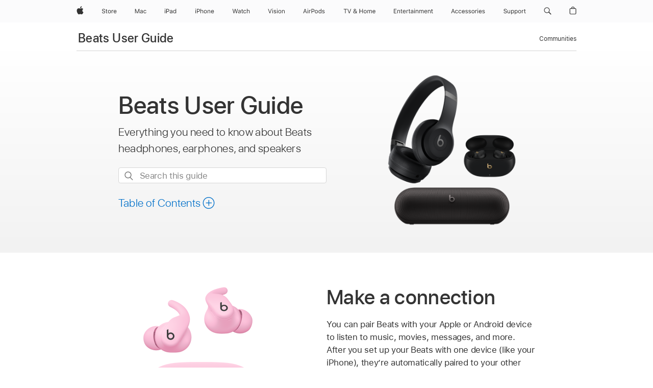

--- FILE ---
content_type: text/html;charset=utf-8
request_url: https://support.apple.com/guide/beats/welcome/web
body_size: 34141
content:

    
        <!DOCTYPE html>
<html lang="en" prefix="og: http://ogp.me/ns#" dir=ltr>

<head>
	<meta name="viewport" content="width=device-width, initial-scale=1" />
	<meta http-equiv="content-type" content="text/html; charset=UTF-8" />
	<title lang="en">Beats User Guide - Apple Support</title>
	<link rel="dns-prefetch" href="https://www.apple.com/" />
	<link rel="preconnect" href="https://www.apple.com/" crossorigin />
	<link rel="canonical" href="https://support.apple.com/guide/beats/welcome/web" />
	<link rel="apple-touch-icon" href="/favicon.ico">
    <link rel="icon" type="image/png" href="/favicon.ico">
	
	
		<meta name="description" content="Here’s everything you need to know about Beats headphones, earphones, and speakers, straight from Apple. This definitive guide helps you get started using your Beats and discover all the amazing things they can do." />
		<meta property="og:url" content="https://support.apple.com/guide/beats/welcome/web" />
		<meta property="og:title" content="Beats User Guide" />
		<meta property="og:description" content="Here’s everything you need to know about Beats headphones, earphones, and speakers, straight from Apple. This definitive guide helps you get started using your Beats and discover all the amazing things they can do." />
		<meta property="og:site_name" content="Apple Support" />
		<meta property="og:locale" content="en_US" />
		<meta property="og:type" content="article" />
		<meta name="ac-gn-search-field[locale]" content="en_US" />
	

	
	
	
	
		<link rel="alternate" hreflang="en-ie" href="https://support.apple.com/en-ie/guide/beats/welcome/web">
	
		<link rel="alternate" hreflang="ar-kw" href="https://support.apple.com/ar-kw/guide/beats/welcome/web">
	
		<link rel="alternate" hreflang="en-il" href="https://support.apple.com/en-il/guide/beats/welcome/web">
	
		<link rel="alternate" hreflang="ms-my" href="https://support.apple.com/ms-my/guide/beats/welcome/web">
	
		<link rel="alternate" hreflang="en-in" href="https://support.apple.com/en-in/guide/beats/welcome/web">
	
		<link rel="alternate" hreflang="en-ae" href="https://support.apple.com/en-ae/guide/beats/welcome/web">
	
		<link rel="alternate" hreflang="en-za" href="https://support.apple.com/en-za/guide/beats/welcome/web">
	
		<link rel="alternate" hreflang="ta-in" href="https://support.apple.com/ta-in/guide/beats/welcome/web">
	
		<link rel="alternate" hreflang="no-no" href="https://support.apple.com/no-no/guide/beats/welcome/web">
	
		<link rel="alternate" hreflang="en-al" href="https://support.apple.com/en-al/guide/beats/welcome/web">
	
		<link rel="alternate" hreflang="en-is" href="https://support.apple.com/en-is/guide/beats/welcome/web">
	
		<link rel="alternate" hreflang="el-gr" href="https://support.apple.com/el-gr/guide/beats/welcome/web">
	
		<link rel="alternate" hreflang="en-am" href="https://support.apple.com/en-am/guide/beats/welcome/web">
	
		<link rel="alternate" hreflang="nl-nl" href="https://support.apple.com/nl-nl/guide/beats/welcome/web">
	
		<link rel="alternate" hreflang="en-au" href="https://support.apple.com/en-au/guide/beats/welcome/web">
	
		<link rel="alternate" hreflang="en-az" href="https://support.apple.com/en-az/guide/beats/welcome/web">
	
		<link rel="alternate" hreflang="or-in" href="https://support.apple.com/or-in/guide/beats/welcome/web">
	
		<link rel="alternate" hreflang="hu-hu" href="https://support.apple.com/hu-hu/guide/beats/welcome/web">
	
		<link rel="alternate" hreflang="ml-in" href="https://support.apple.com/ml-in/guide/beats/welcome/web">
	
		<link rel="alternate" hreflang="en-jo" href="https://support.apple.com/en-jo/guide/beats/welcome/web">
	
		<link rel="alternate" hreflang="en-bh" href="https://support.apple.com/en-bh/guide/beats/welcome/web">
	
		<link rel="alternate" hreflang="es-cl" href="https://support.apple.com/es-cl/guide/beats/welcome/web">
	
		<link rel="alternate" hreflang="fr-sn" href="https://support.apple.com/fr-sn/guide/beats/welcome/web">
	
		<link rel="alternate" hreflang="fr-ca" href="https://support.apple.com/fr-ca/guide/beats/welcome/web">
	
		<link rel="alternate" hreflang="es-co" href="https://support.apple.com/es-co/guide/beats/welcome/web">
	
		<link rel="alternate" hreflang="pl-pl" href="https://support.apple.com/pl-pl/guide/beats/welcome/web">
	
		<link rel="alternate" hreflang="en-bn" href="https://support.apple.com/en-bn/guide/beats/welcome/web">
	
		<link rel="alternate" hreflang="pt-pt" href="https://support.apple.com/pt-pt/guide/beats/welcome/web">
	
		<link rel="alternate" hreflang="en-sa" href="https://support.apple.com/en-sa/guide/beats/welcome/web">
	
		<link rel="alternate" hreflang="fr-be" href="https://support.apple.com/fr-be/guide/beats/welcome/web">
	
		<link rel="alternate" hreflang="ar-eg" href="https://support.apple.com/ar-eg/guide/beats/welcome/web">
	
		<link rel="alternate" hreflang="en-bw" href="https://support.apple.com/en-bw/guide/beats/welcome/web">
	
		<link rel="alternate" hreflang="en-sg" href="https://support.apple.com/en-sg/guide/beats/welcome/web">
	
		<link rel="alternate" hreflang="en-by" href="https://support.apple.com/en-by/guide/beats/welcome/web">
	
		<link rel="alternate" hreflang="en-ke" href="https://support.apple.com/en-ke/guide/beats/welcome/web">
	
		<link rel="alternate" hreflang="hr-hr" href="https://support.apple.com/hr-hr/guide/beats/welcome/web">
	
		<link rel="alternate" hreflang="en-om" href="https://support.apple.com/en-om/guide/beats/welcome/web">
	
		<link rel="alternate" hreflang="en-ge" href="https://support.apple.com/en-ge/guide/beats/welcome/web">
	
		<link rel="alternate" hreflang="zh-mo" href="https://support.apple.com/zh-mo/guide/beats/welcome/web">
	
		<link rel="alternate" hreflang="de-at" href="https://support.apple.com/de-at/guide/beats/welcome/web">
	
		<link rel="alternate" hreflang="en-gu" href="https://support.apple.com/en-gu/guide/beats/welcome/web">
	
		<link rel="alternate" hreflang="en-gw" href="https://support.apple.com/en-gw/guide/beats/welcome/web">
	
		<link rel="alternate" hreflang="fr-gn" href="https://support.apple.com/fr-gn/guide/beats/welcome/web">
	
		<link rel="alternate" hreflang="fr-gq" href="https://support.apple.com/fr-gq/guide/beats/welcome/web">
	
		<link rel="alternate" hreflang="cs-cz" href="https://support.apple.com/cs-cz/guide/beats/welcome/web">
	
		<link rel="alternate" hreflang="en-ph" href="https://support.apple.com/en-ph/guide/beats/welcome/web">
	
		<link rel="alternate" hreflang="zh-tw" href="https://support.apple.com/zh-tw/guide/beats/welcome/web">
	
		<link rel="alternate" hreflang="en-hk" href="https://support.apple.com/en-hk/guide/beats/welcome/web">
	
		<link rel="alternate" hreflang="ko-kr" href="https://support.apple.com/ko-kr/guide/beats/welcome/web">
	
		<link rel="alternate" hreflang="sk-sk" href="https://support.apple.com/sk-sk/guide/beats/welcome/web">
	
		<link rel="alternate" hreflang="ru-ru" href="https://support.apple.com/ru-ru/guide/beats/welcome/web">
	
		<link rel="alternate" hreflang="ar-om" href="https://support.apple.com/ar-om/guide/beats/welcome/web">
	
		<link rel="alternate" hreflang="en-qa" href="https://support.apple.com/en-qa/guide/beats/welcome/web">
	
		<link rel="alternate" hreflang="sv-se" href="https://support.apple.com/sv-se/guide/beats/welcome/web">
	
		<link rel="alternate" hreflang="mr-in" href="https://support.apple.com/mr-in/guide/beats/welcome/web">
	
		<link rel="alternate" hreflang="da-dk" href="https://support.apple.com/da-dk/guide/beats/welcome/web">
	
		<link rel="alternate" hreflang="uk-ua" href="https://support.apple.com/uk-ua/guide/beats/welcome/web">
	
		<link rel="alternate" hreflang="en-us" href="https://support.apple.com/guide/beats/welcome/web">
	
		<link rel="alternate" hreflang="en-mk" href="https://support.apple.com/en-mk/guide/beats/welcome/web">
	
		<link rel="alternate" hreflang="en-mn" href="https://support.apple.com/en-mn/guide/beats/welcome/web">
	
		<link rel="alternate" hreflang="gu-in" href="https://support.apple.com/gu-in/guide/beats/welcome/web">
	
		<link rel="alternate" hreflang="en-eg" href="https://support.apple.com/en-eg/guide/beats/welcome/web">
	
		<link rel="alternate" hreflang="en-mo" href="https://support.apple.com/en-mo/guide/beats/welcome/web">
	
		<link rel="alternate" hreflang="en-uz" href="https://support.apple.com/en-uz/guide/beats/welcome/web">
	
		<link rel="alternate" hreflang="fr-ne" href="https://support.apple.com/fr-ne/guide/beats/welcome/web">
	
		<link rel="alternate" hreflang="en-mt" href="https://support.apple.com/en-mt/guide/beats/welcome/web">
	
		<link rel="alternate" hreflang="nl-be" href="https://support.apple.com/nl-be/guide/beats/welcome/web">
	
		<link rel="alternate" hreflang="zh-cn" href="https://support.apple.com/zh-cn/guide/beats/welcome/web">
	
		<link rel="alternate" hreflang="te-in" href="https://support.apple.com/te-in/guide/beats/welcome/web">
	
		<link rel="alternate" hreflang="en-mz" href="https://support.apple.com/en-mz/guide/beats/welcome/web">
	
		<link rel="alternate" hreflang="fr-ml" href="https://support.apple.com/fr-ml/guide/beats/welcome/web">
	
		<link rel="alternate" hreflang="en-my" href="https://support.apple.com/en-my/guide/beats/welcome/web">
	
		<link rel="alternate" hreflang="hi-in" href="https://support.apple.com/hi-in/guide/beats/welcome/web">
	
		<link rel="alternate" hreflang="fr-mu" href="https://support.apple.com/fr-mu/guide/beats/welcome/web">
	
		<link rel="alternate" hreflang="en-ng" href="https://support.apple.com/en-ng/guide/beats/welcome/web">
	
		<link rel="alternate" hreflang="el-cy" href="https://support.apple.com/el-cy/guide/beats/welcome/web">
	
		<link rel="alternate" hreflang="en-vn" href="https://support.apple.com/en-vn/guide/beats/welcome/web">
	
		<link rel="alternate" hreflang="ja-jp" href="https://support.apple.com/ja-jp/guide/beats/welcome/web">
	
		<link rel="alternate" hreflang="de-ch" href="https://support.apple.com/de-ch/guide/beats/welcome/web">
	
		<link rel="alternate" hreflang="ar-qa" href="https://support.apple.com/ar-qa/guide/beats/welcome/web">
	
		<link rel="alternate" hreflang="en-nz" href="https://support.apple.com/en-nz/guide/beats/welcome/web">
	
		<link rel="alternate" hreflang="ro-ro" href="https://support.apple.com/ro-ro/guide/beats/welcome/web">
	
		<link rel="alternate" hreflang="it-ch" href="https://support.apple.com/it-ch/guide/beats/welcome/web">
	
		<link rel="alternate" hreflang="tr-tr" href="https://support.apple.com/tr-tr/guide/beats/welcome/web">
	
		<link rel="alternate" hreflang="fr-fr" href="https://support.apple.com/fr-fr/guide/beats/welcome/web">
	
		<link rel="alternate" hreflang="vi-vn" href="https://support.apple.com/vi-vn/guide/beats/welcome/web">
	
		<link rel="alternate" hreflang="en-gb" href="https://support.apple.com/en-gb/guide/beats/welcome/web">
	
		<link rel="alternate" hreflang="fi-fi" href="https://support.apple.com/fi-fi/guide/beats/welcome/web">
	
		<link rel="alternate" hreflang="en-kg" href="https://support.apple.com/en-kg/guide/beats/welcome/web">
	
		<link rel="alternate" hreflang="en-ca" href="https://support.apple.com/en-ca/guide/beats/welcome/web">
	
		<link rel="alternate" hreflang="fr-tn" href="https://support.apple.com/fr-tn/guide/beats/welcome/web">
	
		<link rel="alternate" hreflang="ar-ae" href="https://support.apple.com/ar-ae/guide/beats/welcome/web">
	
		<link rel="alternate" hreflang="bn-in" href="https://support.apple.com/bn-in/guide/beats/welcome/web">
	
		<link rel="alternate" hreflang="en-kw" href="https://support.apple.com/en-kw/guide/beats/welcome/web">
	
		<link rel="alternate" hreflang="en-kz" href="https://support.apple.com/en-kz/guide/beats/welcome/web">
	
		<link rel="alternate" hreflang="fr-cf" href="https://support.apple.com/fr-cf/guide/beats/welcome/web">
	
		<link rel="alternate" hreflang="fr-ci" href="https://support.apple.com/fr-ci/guide/beats/welcome/web">
	
		<link rel="alternate" hreflang="pa-in" href="https://support.apple.com/pa-in/guide/beats/welcome/web">
	
		<link rel="alternate" hreflang="fr-ch" href="https://support.apple.com/fr-ch/guide/beats/welcome/web">
	
		<link rel="alternate" hreflang="es-us" href="https://support.apple.com/es-us/guide/beats/welcome/web">
	
		<link rel="alternate" hreflang="kn-in" href="https://support.apple.com/kn-in/guide/beats/welcome/web">
	
		<link rel="alternate" hreflang="fr-cm" href="https://support.apple.com/fr-cm/guide/beats/welcome/web">
	
		<link rel="alternate" hreflang="en-lb" href="https://support.apple.com/en-lb/guide/beats/welcome/web">
	
		<link rel="alternate" hreflang="en-tj" href="https://support.apple.com/en-tj/guide/beats/welcome/web">
	
		<link rel="alternate" hreflang="en-tm" href="https://support.apple.com/en-tm/guide/beats/welcome/web">
	
		<link rel="alternate" hreflang="ar-sa" href="https://support.apple.com/ar-sa/guide/beats/welcome/web">
	
		<link rel="alternate" hreflang="ca-es" href="https://support.apple.com/ca-es/guide/beats/welcome/web">
	
		<link rel="alternate" hreflang="de-de" href="https://support.apple.com/de-de/guide/beats/welcome/web">
	
		<link rel="alternate" hreflang="en-lk" href="https://support.apple.com/en-lk/guide/beats/welcome/web">
	
		<link rel="alternate" hreflang="fr-ma" href="https://support.apple.com/fr-ma/guide/beats/welcome/web">
	
		<link rel="alternate" hreflang="zh-hk" href="https://support.apple.com/zh-hk/guide/beats/welcome/web">
	
		<link rel="alternate" hreflang="pt-br" href="https://support.apple.com/pt-br/guide/beats/welcome/web">
	
		<link rel="alternate" hreflang="de-li" href="https://support.apple.com/de-li/guide/beats/welcome/web">
	
		<link rel="alternate" hreflang="es-es" href="https://support.apple.com/es-es/guide/beats/welcome/web">
	
		<link rel="alternate" hreflang="ar-bh" href="https://support.apple.com/ar-bh/guide/beats/welcome/web">
	
		<link rel="alternate" hreflang="fr-mg" href="https://support.apple.com/fr-mg/guide/beats/welcome/web">
	
		<link rel="alternate" hreflang="ar-jo" href="https://support.apple.com/ar-jo/guide/beats/welcome/web">
	
		<link rel="alternate" hreflang="es-mx" href="https://support.apple.com/es-mx/guide/beats/welcome/web">
	
		<link rel="alternate" hreflang="it-it" href="https://support.apple.com/it-it/guide/beats/welcome/web">
	
		<link rel="alternate" hreflang="ur-in" href="https://support.apple.com/ur-in/guide/beats/welcome/web">
	
		<link rel="alternate" hreflang="id-id" href="https://support.apple.com/id-id/guide/beats/welcome/web">
	
		<link rel="alternate" hreflang="de-lu" href="https://support.apple.com/de-lu/guide/beats/welcome/web">
	
		<link rel="alternate" hreflang="en-md" href="https://support.apple.com/en-md/guide/beats/welcome/web">
	
		<link rel="alternate" hreflang="fr-lu" href="https://support.apple.com/fr-lu/guide/beats/welcome/web">
	
		<link rel="alternate" hreflang="en-me" href="https://support.apple.com/en-me/guide/beats/welcome/web">
	
		<link rel="alternate" hreflang="th-th" href="https://support.apple.com/th-th/guide/beats/welcome/web">
	

		<link rel="preload" as="style" href="/clientside/build/apd-sasskit.built.css" onload="this.onload=null;this.rel='stylesheet'">
		<noscript>
			<link rel="stylesheet" href="/clientside/build/apd-sasskit.built.css" type="text/css" />
		</noscript>

		
			<link rel="preload" as="style" href="/clientside/build/app-apd.css" onload="this.onload=null;this.rel='stylesheet'">
			<noscript>
				<link rel="stylesheet" href="/clientside/build/app-apd.css" type="text/css" />
			</noscript>
    	

	
    <link rel="preload" as="style"
        href="//www.apple.com/wss/fonts?families=SF+Pro,v1:200,300,400,500,600|SF+Pro+Icons,v1"
        onload="this.onload=null;this.rel='stylesheet'">
    <noscript>
        <link rel="stylesheet" href="//www.apple.com/wss/fonts?families=SF+Pro,v1:200,300,400,500,600|SF+Pro+Icons,v1" type="text/css" />
    </noscript>


	<script>
 
    var _applemd = {
        page: {
            
            site_section: "kb",
            
            content_type: "bk",
            info_type: "",
            topics: "",
            in_house: "",
            locale: "en-us",
            
                content_template: "welcome",
            
            friendly_content: {
                title: `Beats User Guide`,
                publish_date: "10012025",
                
                    topic_id:   "DEVC4C65EE62",
                    article_id        :   "BK_34AA927684AD73E5445F0E89624E3C24_DEVC4C65EE62",
                    product_version   :   "beats, 26",
                    os_version        :   ", 26",
                    article_version   :   "1"
                
            },
            
            
        },
        
            product: "beats"
        
    };
    const isMobilePlayer = /iPhone|iPod|Android/i.test(navigator.userAgent);
    

</script>

	
	<script>
		var data = {	
			showHelpFulfeedBack: true,
			id: "BK_34AA927684AD73E5445F0E89624E3C24_DEVC4C65EE62",
			locale: "en_US",
			podCookie: "us~en",
			source : "",
			isSecureEnv: false,
			dtmPageSource: "welcome",
			domain: "support.apple.com",
			isNeighborJsEnabled: true,
            dtmPageName: "acs.pageload"
		}
		window.appState = JSON.stringify(data);
	</script>
	 
		<script src="/clientside/build/nn.js" type="text/javascript" charset="utf-8"></script>
<script>
    
     var neighborInitData = {
        appDataSchemaVersion: '1.0.0',
        webVitalDataThrottlingPercentage: 100,
        reportThrottledWebVitalDataTypes: ['system:dom-content-loaded', 'system:load', 'system:unfocus', 'system:focus', 'system:unload', 'system:page-hide', 'system:visibility-change-visible', 'system:visibility-change-hidden', 'system:event', 'app:load', 'app:unload', 'app:event'],
        trackMarcomSearch: true,
        trackSurvey: true,
        
        endpoint: 'https://supportmetrics.apple.com/content/services/stats'
    }
</script>

	



</head>


	<body lang="en" id="devc4c65ee62" dir="ltr" data-istaskopen="false" lang="en" class="ac-gn-current-support no-js PassionPoints apd-topic landing dark-mode-enabled" data-designversion="2" itemscope
		itemtype="https://schema.org/TechArticle">

    
	
		





		 <meta name="globalnav-store-key" content="S2A49YFKJF2JAT22K" />
<meta name="globalnav-search-field[name]" content="q" />
<meta name="globalnav-search-field[action]" content="https://support.apple.com/kb/index" />
<meta name="globalnav-search-field[src]" content="globalnav_support" />
<meta name="globalnav-search-field[type]" content="organic" />
<meta name="globalnav-search-field[page]" content="search" />
<meta name="globalnav-search-field[locale]" content="en_US" />
<meta name="globalnav-search-field[placeholder]" content="Search Support" />
<link
  rel="stylesheet"
  type="text/css"
  href="https://www.apple.com/api-www/global-elements/global-header/v1/assets/globalheader.css"
/>
<div id="globalheader" class="globalnav-scrim globalheader-light"><aside id="globalmessage-segment" lang="en-US" dir="ltr" class="globalmessage-segment"><ul data-strings="{&quot;view&quot;:&quot;{%STOREFRONT%} Store Home&quot;,&quot;segments&quot;:{&quot;smb&quot;:&quot;Business Store Home&quot;,&quot;eduInd&quot;:&quot;Education Store Home&quot;,&quot;other&quot;:&quot;Store Home&quot;},&quot;exit&quot;:&quot;Exit&quot;}" class="globalmessage-segment-content"></ul></aside><nav id="globalnav" lang="en-US" dir="ltr" aria-label="Global" data-analytics-element-engagement-start="globalnav:onFlyoutOpen" data-analytics-element-engagement-end="globalnav:onFlyoutClose" data-store-api="https://www.apple.com/[storefront]/shop/bag/status" data-analytics-activitymap-region-id="global nav" data-analytics-region="global nav" class="globalnav no-js   "><div class="globalnav-content"><div class="globalnav-item globalnav-menuback"><button aria-label="Main menu" class="globalnav-menuback-button"><span class="globalnav-chevron-icon"><svg height="48" viewBox="0 0 9 48" width="9" xmlns="http://www.w3.org/2000/svg"><path d="m1.5618 24.0621 6.5581-6.4238c.2368-.2319.2407-.6118.0088-.8486-.2324-.2373-.6123-.2407-.8486-.0088l-7 6.8569c-.1157.1138-.1807.2695-.1802.4316.001.1621.0674.3174.1846.4297l7 6.7241c.1162.1118.2661.1675.4155.1675.1577 0 .3149-.062.4326-.1846.2295-.2388.2222-.6187-.0171-.8481z"></path></svg></span></button></div><ul id="globalnav-list" class="globalnav-list"><li data-analytics-element-engagement="globalnav hover - apple" class="
				globalnav-item
				globalnav-item-apple
				
				
			"><a href="https://www.apple.com/" data-globalnav-item-name="apple" data-analytics-title="apple home" aria-label="Apple" class="globalnav-link globalnav-link-apple"><span class="globalnav-image-regular globalnav-link-image"><svg height="44" viewBox="0 0 14 44" width="14" xmlns="http://www.w3.org/2000/svg"><path d="m13.0729 17.6825a3.61 3.61 0 0 0 -1.7248 3.0365 3.5132 3.5132 0 0 0 2.1379 3.2223 8.394 8.394 0 0 1 -1.0948 2.2618c-.6816.9812-1.3943 1.9623-2.4787 1.9623s-1.3633-.63-2.613-.63c-1.2187 0-1.6525.6507-2.644.6507s-1.6834-.9089-2.4787-2.0243a9.7842 9.7842 0 0 1 -1.6628-5.2776c0-3.0984 2.014-4.7405 3.9969-4.7405 1.0535 0 1.9314.6919 2.5924.6919.63 0 1.6112-.7333 2.8092-.7333a3.7579 3.7579 0 0 1 3.1604 1.5802zm-3.7284-2.8918a3.5615 3.5615 0 0 0 .8469-2.22 1.5353 1.5353 0 0 0 -.031-.32 3.5686 3.5686 0 0 0 -2.3445 1.2084 3.4629 3.4629 0 0 0 -.8779 2.1585 1.419 1.419 0 0 0 .031.2892 1.19 1.19 0 0 0 .2169.0207 3.0935 3.0935 0 0 0 2.1586-1.1368z"></path></svg></span><span class="globalnav-image-compact globalnav-link-image"><svg height="48" viewBox="0 0 17 48" width="17" xmlns="http://www.w3.org/2000/svg"><path d="m15.5752 19.0792a4.2055 4.2055 0 0 0 -2.01 3.5376 4.0931 4.0931 0 0 0 2.4908 3.7542 9.7779 9.7779 0 0 1 -1.2755 2.6351c-.7941 1.1431-1.6244 2.2862-2.8878 2.2862s-1.5883-.734-3.0443-.734c-1.42 0-1.9252.7581-3.08.7581s-1.9611-1.0589-2.8876-2.3584a11.3987 11.3987 0 0 1 -1.9373-6.1487c0-3.61 2.3464-5.523 4.6566-5.523 1.2274 0 2.25.8062 3.02.8062.734 0 1.8771-.8543 3.2729-.8543a4.3778 4.3778 0 0 1 3.6822 1.841zm-6.8586-2.0456a1.3865 1.3865 0 0 1 -.2527-.024 1.6557 1.6557 0 0 1 -.0361-.337 4.0341 4.0341 0 0 1 1.0228-2.5148 4.1571 4.1571 0 0 1 2.7314-1.4078 1.7815 1.7815 0 0 1 .0361.373 4.1487 4.1487 0 0 1 -.9867 2.587 3.6039 3.6039 0 0 1 -2.5148 1.3236z"></path></svg></span><span class="globalnav-link-text">Apple</span></a></li><li data-topnav-flyout-item="menu" data-topnav-flyout-label="Menu" role="none" class="globalnav-item globalnav-menu"><div data-topnav-flyout="menu" class="globalnav-flyout"><div class="globalnav-menu-list"><div data-analytics-element-engagement="globalnav hover - store" class="
				globalnav-item
				globalnav-item-store
				globalnav-item-menu
				
			"><ul role="none" class="globalnav-submenu-trigger-group"><li class="globalnav-submenu-trigger-item"><a href="https://www.apple.com/us/shop/goto/store" data-globalnav-item-name="store" data-topnav-flyout-trigger-compact="true" data-analytics-title="store" data-analytics-element-engagement="hover - store" aria-label="Store" class="globalnav-link globalnav-submenu-trigger-link globalnav-link-store"><span class="globalnav-link-text-container"><span class="globalnav-image-regular globalnav-link-image"><svg height="44" viewBox="0 0 30 44" width="30" xmlns="http://www.w3.org/2000/svg"><path d="m26.5679 20.4629c1.002 0 1.67.738 1.693 1.857h-3.48c.076-1.119.779-1.857 1.787-1.857zm2.754 2.672v-.387c0-1.963-1.037-3.176-2.742-3.176-1.735 0-2.848 1.289-2.848 3.276 0 1.998 1.096 3.263 2.848 3.263 1.383 0 2.367-.668 2.66-1.746h-1.008c-.264.557-.814.856-1.629.856-1.072 0-1.769-.791-1.822-2.039v-.047zm-9.547-3.451h.96v.937h.094c.188-.615.914-1.049 1.752-1.049.164 0 .375.012.504.03v1.007c-.082-.023-.445-.058-.644-.058-.961 0-1.659 1.098-1.659 1.535v3.914h-1.007zm-4.27 5.519c-1.195 0-1.869-.867-1.869-2.361 0-1.5.674-2.361 1.869-2.361 1.196 0 1.87.861 1.87 2.361 0 1.494-.674 2.361-1.87 2.361zm0-5.631c-1.798 0-2.912 1.237-2.912 3.27 0 2.027 1.114 3.269 2.912 3.269 1.799 0 2.913-1.242 2.913-3.269 0-2.033-1.114-3.27-2.913-3.27zm-5.478-1.475v1.635h1.407v.843h-1.407v3.575c0 .744.282 1.06.938 1.06.182 0 .281-.006.469-.023v.849c-.199.035-.393.059-.592.059-1.301 0-1.822-.481-1.822-1.688v-3.832h-1.02v-.843h1.02v-1.635zm-8.103 5.694c.129.885.973 1.447 2.174 1.447 1.137 0 1.975-.615 1.975-1.453 0-.72-.527-1.177-1.693-1.47l-1.084-.282c-1.53-.386-2.192-1.078-2.192-2.279 0-1.436 1.201-2.408 2.988-2.408 1.635 0 2.854.972 2.942 2.338h-1.061c-.146-.867-.861-1.383-1.916-1.383-1.125 0-1.869.562-1.869 1.418 0 .662.463 1.043 1.629 1.342l.885.234c1.752.439 2.455 1.119 2.455 2.361 0 1.553-1.225 2.543-3.158 2.543-1.793 0-3.03-.949-3.141-2.408z"></path></svg></span><span class="globalnav-link-text">Store</span></span></a></li></ul></div><div data-analytics-element-engagement="globalnav hover - mac" class="
				globalnav-item
				globalnav-item-mac
				globalnav-item-menu
				
			"><ul role="none" class="globalnav-submenu-trigger-group"><li class="globalnav-submenu-trigger-item"><a href="https://www.apple.com/mac/" data-globalnav-item-name="mac" data-topnav-flyout-trigger-compact="true" data-analytics-title="mac" data-analytics-element-engagement="hover - mac" aria-label="Mac" class="globalnav-link globalnav-submenu-trigger-link globalnav-link-mac"><span class="globalnav-link-text-container"><span class="globalnav-image-regular globalnav-link-image"><svg height="44" viewBox="0 0 23 44" width="23" xmlns="http://www.w3.org/2000/svg"><path d="m8.1558 25.9987v-6.457h-.0703l-2.666 6.457h-.8907l-2.666-6.457h-.0703v6.457h-.9844v-8.4551h1.2246l2.8945 7.0547h.0938l2.8945-7.0547h1.2246v8.4551zm2.5166-1.7696c0-1.1309.832-1.7812 2.3027-1.8691l1.8223-.1113v-.5742c0-.7793-.4863-1.207-1.4297-1.207-.7559 0-1.2832.2871-1.4238.7852h-1.0195c.1348-1.0137 1.1309-1.6816 2.4785-1.6816 1.541 0 2.4023.791 2.4023 2.1035v4.3242h-.9609v-.9318h-.0938c-.4102.6738-1.1016 1.043-1.9453 1.043-1.2246 0-2.1328-.7266-2.1328-1.8809zm4.125-.5859v-.5801l-1.6992.1113c-.9609.0645-1.3828.3984-1.3828 1.0312 0 .6445.5449 1.0195 1.2773 1.0195 1.0371.0001 1.8047-.6796 1.8047-1.5819zm6.958-2.0273c-.1641-.627-.7207-1.1367-1.6289-1.1367-1.1367 0-1.8516.9082-1.8516 2.3379 0 1.459.7266 2.3848 1.8516 2.3848.8496 0 1.4414-.3926 1.6289-1.1074h1.0195c-.1816 1.1602-1.125 2.0156-2.6426 2.0156-1.7695 0-2.9004-1.2832-2.9004-3.293 0-1.9688 1.125-3.2461 2.8945-3.2461 1.5352 0 2.4727.9199 2.6484 2.0449z"></path></svg></span><span class="globalnav-link-text">Mac</span></span></a></li></ul></div><div data-analytics-element-engagement="globalnav hover - ipad" class="
				globalnav-item
				globalnav-item-ipad
				globalnav-item-menu
				
			"><ul role="none" class="globalnav-submenu-trigger-group"><li class="globalnav-submenu-trigger-item"><a href="https://www.apple.com/ipad/" data-globalnav-item-name="ipad" data-topnav-flyout-trigger-compact="true" data-analytics-title="ipad" data-analytics-element-engagement="hover - ipad" aria-label="iPad" class="globalnav-link globalnav-submenu-trigger-link globalnav-link-ipad"><span class="globalnav-link-text-container"><span class="globalnav-image-regular globalnav-link-image"><svg height="44" viewBox="0 0 24 44" width="24" xmlns="http://www.w3.org/2000/svg"><path d="m14.9575 23.7002c0 .902-.768 1.582-1.805 1.582-.732 0-1.277-.375-1.277-1.02 0-.632.422-.966 1.383-1.031l1.699-.111zm-1.395-4.072c-1.347 0-2.343.668-2.478 1.681h1.019c.141-.498.668-.785 1.424-.785.944 0 1.43.428 1.43 1.207v.574l-1.822.112c-1.471.088-2.303.738-2.303 1.869 0 1.154.908 1.881 2.133 1.881.844 0 1.535-.369 1.945-1.043h.094v.931h.961v-4.324c0-1.312-.862-2.103-2.403-2.103zm6.769 5.575c-1.155 0-1.846-.885-1.846-2.361 0-1.471.697-2.362 1.846-2.362 1.142 0 1.857.914 1.857 2.362 0 1.459-.709 2.361-1.857 2.361zm1.834-8.027v3.503h-.088c-.358-.691-1.102-1.107-1.981-1.107-1.605 0-2.654 1.289-2.654 3.27 0 1.986 1.037 3.269 2.654 3.269.873 0 1.623-.416 2.022-1.119h.093v1.008h.961v-8.824zm-15.394 4.869h-1.863v-3.563h1.863c1.225 0 1.899.639 1.899 1.799 0 1.119-.697 1.764-1.899 1.764zm.276-4.5h-3.194v8.455h1.055v-3.018h2.127c1.588 0 2.719-1.119 2.719-2.701 0-1.611-1.108-2.736-2.707-2.736zm-6.064 8.454h1.008v-6.316h-1.008zm-.199-8.237c0-.387.316-.704.703-.704s.703.317.703.704c0 .386-.316.703-.703.703s-.703-.317-.703-.703z"></path></svg></span><span class="globalnav-link-text">iPad</span></span></a></li></ul></div><div data-analytics-element-engagement="globalnav hover - iphone" class="
				globalnav-item
				globalnav-item-iphone
				globalnav-item-menu
				
			"><ul role="none" class="globalnav-submenu-trigger-group"><li class="globalnav-submenu-trigger-item"><a href="https://www.apple.com/iphone/" data-globalnav-item-name="iphone" data-topnav-flyout-trigger-compact="true" data-analytics-title="iphone" data-analytics-element-engagement="hover - iphone" aria-label="iPhone" class="globalnav-link globalnav-submenu-trigger-link globalnav-link-iphone"><span class="globalnav-link-text-container"><span class="globalnav-image-regular globalnav-link-image"><svg height="44" viewBox="0 0 38 44" width="38" xmlns="http://www.w3.org/2000/svg"><path d="m32.7129 22.3203h3.48c-.023-1.119-.691-1.857-1.693-1.857-1.008 0-1.711.738-1.787 1.857zm4.459 2.045c-.293 1.078-1.277 1.746-2.66 1.746-1.752 0-2.848-1.266-2.848-3.264 0-1.986 1.113-3.275 2.848-3.275 1.705 0 2.742 1.213 2.742 3.176v.386h-4.541v.047c.053 1.248.75 2.039 1.822 2.039.815 0 1.366-.298 1.629-.855zm-12.282-4.682h.961v.996h.094c.316-.697.932-1.107 1.898-1.107 1.418 0 2.209.838 2.209 2.338v4.09h-1.007v-3.844c0-1.137-.481-1.676-1.489-1.676s-1.658.674-1.658 1.781v3.739h-1.008zm-2.499 3.158c0-1.5-.674-2.361-1.869-2.361-1.196 0-1.87.861-1.87 2.361 0 1.495.674 2.362 1.87 2.362 1.195 0 1.869-.867 1.869-2.362zm-4.782 0c0-2.033 1.114-3.269 2.913-3.269 1.798 0 2.912 1.236 2.912 3.269 0 2.028-1.114 3.27-2.912 3.27-1.799 0-2.913-1.242-2.913-3.27zm-6.636-5.666h1.008v3.504h.093c.317-.697.979-1.107 1.946-1.107 1.336 0 2.179.855 2.179 2.338v4.09h-1.007v-3.844c0-1.119-.504-1.676-1.459-1.676-1.131 0-1.752.715-1.752 1.781v3.739h-1.008zm-6.015 4.87h1.863c1.202 0 1.899-.645 1.899-1.764 0-1.16-.674-1.799-1.899-1.799h-1.863zm2.139-4.5c1.599 0 2.707 1.125 2.707 2.736 0 1.582-1.131 2.701-2.719 2.701h-2.127v3.018h-1.055v-8.455zm-6.114 8.454h1.008v-6.316h-1.008zm-.2-8.238c0-.386.317-.703.703-.703.387 0 .704.317.704.703 0 .387-.317.704-.704.704-.386 0-.703-.317-.703-.704z"></path></svg></span><span class="globalnav-link-text">iPhone</span></span></a></li></ul></div><div data-analytics-element-engagement="globalnav hover - watch" class="
				globalnav-item
				globalnav-item-watch
				globalnav-item-menu
				
			"><ul role="none" class="globalnav-submenu-trigger-group"><li class="globalnav-submenu-trigger-item"><a href="https://www.apple.com/watch/" data-globalnav-item-name="watch" data-topnav-flyout-trigger-compact="true" data-analytics-title="watch" data-analytics-element-engagement="hover - watch" aria-label="Watch" class="globalnav-link globalnav-submenu-trigger-link globalnav-link-watch"><span class="globalnav-link-text-container"><span class="globalnav-image-regular globalnav-link-image"><svg height="44" viewBox="0 0 35 44" width="35" xmlns="http://www.w3.org/2000/svg"><path d="m28.9819 17.1758h1.008v3.504h.094c.316-.697.978-1.108 1.945-1.108 1.336 0 2.18.856 2.18 2.338v4.09h-1.008v-3.844c0-1.119-.504-1.675-1.459-1.675-1.131 0-1.752.715-1.752 1.781v3.738h-1.008zm-2.42 4.441c-.164-.627-.721-1.136-1.629-1.136-1.137 0-1.852.908-1.852 2.338 0 1.459.727 2.384 1.852 2.384.849 0 1.441-.392 1.629-1.107h1.019c-.182 1.16-1.125 2.016-2.642 2.016-1.77 0-2.901-1.284-2.901-3.293 0-1.969 1.125-3.247 2.895-3.247 1.535 0 2.472.92 2.648 2.045zm-6.533-3.568v1.635h1.407v.844h-1.407v3.574c0 .744.282 1.06.938 1.06.182 0 .281-.006.469-.023v.85c-.2.035-.393.058-.592.058-1.301 0-1.822-.48-1.822-1.687v-3.832h-1.02v-.844h1.02v-1.635zm-4.2 5.596v-.58l-1.699.111c-.961.064-1.383.398-1.383 1.031 0 .645.545 1.02 1.277 1.02 1.038 0 1.805-.68 1.805-1.582zm-4.125.586c0-1.131.832-1.782 2.303-1.869l1.822-.112v-.574c0-.779-.486-1.207-1.43-1.207-.755 0-1.283.287-1.423.785h-1.02c.135-1.014 1.131-1.682 2.479-1.682 1.541 0 2.402.792 2.402 2.104v4.324h-.961v-.931h-.094c-.41.673-1.101 1.043-1.945 1.043-1.225 0-2.133-.727-2.133-1.881zm-7.684 1.769h-.996l-2.303-8.455h1.101l1.682 6.873h.07l1.893-6.873h1.066l1.893 6.873h.07l1.682-6.873h1.101l-2.302 8.455h-.996l-1.946-6.674h-.07z"></path></svg></span><span class="globalnav-link-text">Watch</span></span></a></li></ul></div><div data-analytics-element-engagement="globalnav hover - vision" class="
				globalnav-item
				globalnav-item-vision
				globalnav-item-menu
				
			"><ul role="none" class="globalnav-submenu-trigger-group"><li class="globalnav-submenu-trigger-item"><a href="https://www.apple.com/apple-vision-pro/" data-globalnav-item-name="vision" data-topnav-flyout-trigger-compact="true" data-analytics-title="vision" data-analytics-element-engagement="hover - vision" aria-label="Vision" class="globalnav-link globalnav-submenu-trigger-link globalnav-link-vision"><span class="globalnav-link-text-container"><span class="globalnav-image-regular globalnav-link-image"><svg xmlns="http://www.w3.org/2000/svg" width="34" height="44" viewBox="0 0 34 44"><path d="m.4043,17.5449h1.1074l2.4844,7.0898h.0938l2.4844-7.0898h1.1074l-3.1172,8.4551h-1.043L.4043,17.5449Zm8.3467.2168c0-.3867.3164-.7031.7031-.7031s.7031.3164.7031.7031-.3164.7031-.7031.7031-.7031-.3164-.7031-.7031Zm.1875,1.9219h1.0195v6.3164h-1.0195v-6.3164Zm2.499,4.7051h1.043c.1699.5273.6738.873,1.4824.873.8496,0,1.4531-.4043,1.4531-.9785v-.0117c0-.4277-.3223-.7266-1.1016-.9141l-.9785-.2344c-1.1836-.2812-1.7168-.7969-1.7168-1.7051v-.0059c0-1.0488,1.0078-1.8398,2.3496-1.8398,1.3242,0,2.2441.6621,2.3848,1.6934h-1.002c-.1348-.498-.627-.8438-1.3887-.8438-.75,0-1.3008.3867-1.3008.9434v.0117c0,.4277.3164.6973,1.0605.8789l.9727.2344c1.1895.2871,1.7637.8027,1.7637,1.7051v.0117c0,1.125-1.0957,1.9043-2.5312,1.9043-1.4062,0-2.373-.6797-2.4902-1.7227Zm6.3203-6.627c0-.3867.3164-.7031.7031-.7031s.7031.3164.7031.7031-.3164.7031-.7031.7031-.7031-.3164-.7031-.7031Zm.1875,1.9219h1.0195v6.3164h-1.0195v-6.3164Zm2.5049,3.1641v-.0117c0-2.0273,1.1133-3.2637,2.9121-3.2637s2.9121,1.2363,2.9121,3.2637v.0117c0,2.0215-1.1133,3.2637-2.9121,3.2637s-2.9121-1.2422-2.9121-3.2637Zm4.7812,0v-.0117c0-1.4941-.6738-2.3613-1.8691-2.3613s-1.8691.8672-1.8691,2.3613v.0117c0,1.4883.6738,2.3613,1.8691,2.3613s1.8691-.873,1.8691-2.3613Zm2.5049-3.1641h1.0195v.9492h.0938c.3164-.668.9082-1.0605,1.8398-1.0605,1.418,0,2.209.8379,2.209,2.3379v4.0898h-1.0195v-3.8438c0-1.1367-.4688-1.6816-1.4766-1.6816s-1.6465.6797-1.6465,1.7871v3.7383h-1.0195v-6.3164Z"></path></svg>
</span><span class="globalnav-link-text">Vision</span></span></a></li></ul></div><div data-analytics-element-engagement="globalnav hover - airpods" class="
				globalnav-item
				globalnav-item-airpods
				globalnav-item-menu
				
			"><ul role="none" class="globalnav-submenu-trigger-group"><li class="globalnav-submenu-trigger-item"><a href="https://www.apple.com/airpods/" data-globalnav-item-name="airpods" data-topnav-flyout-trigger-compact="true" data-analytics-title="airpods" data-analytics-element-engagement="hover - airpods" aria-label="AirPods" class="globalnav-link globalnav-submenu-trigger-link globalnav-link-airpods"><span class="globalnav-link-text-container"><span class="globalnav-image-regular globalnav-link-image"><svg height="44" viewBox="0 0 43 44" width="43" xmlns="http://www.w3.org/2000/svg"><path d="m11.7153 19.6836h.961v.937h.094c.187-.615.914-1.048 1.752-1.048.164 0 .375.011.504.029v1.008c-.082-.024-.446-.059-.645-.059-.961 0-1.658.645-1.658 1.535v3.914h-1.008zm28.135-.111c1.324 0 2.244.656 2.379 1.693h-.996c-.135-.504-.627-.838-1.389-.838-.75 0-1.336.381-1.336.943 0 .434.352.704 1.096.885l.973.235c1.189.287 1.763.802 1.763 1.711 0 1.13-1.095 1.91-2.531 1.91-1.406 0-2.373-.674-2.484-1.723h1.037c.17.533.674.873 1.482.873.85 0 1.459-.404 1.459-.984 0-.434-.328-.727-1.002-.891l-1.084-.264c-1.183-.287-1.722-.796-1.722-1.71 0-1.049 1.013-1.84 2.355-1.84zm-6.665 5.631c-1.155 0-1.846-.885-1.846-2.362 0-1.471.697-2.361 1.846-2.361 1.142 0 1.857.914 1.857 2.361 0 1.459-.709 2.362-1.857 2.362zm1.834-8.028v3.504h-.088c-.358-.691-1.102-1.107-1.981-1.107-1.605 0-2.654 1.289-2.654 3.269 0 1.987 1.037 3.27 2.654 3.27.873 0 1.623-.416 2.022-1.119h.094v1.007h.961v-8.824zm-9.001 8.028c-1.195 0-1.869-.868-1.869-2.362 0-1.5.674-2.361 1.869-2.361 1.196 0 1.869.861 1.869 2.361 0 1.494-.673 2.362-1.869 2.362zm0-5.631c-1.799 0-2.912 1.236-2.912 3.269 0 2.028 1.113 3.27 2.912 3.27s2.912-1.242 2.912-3.27c0-2.033-1.113-3.269-2.912-3.269zm-17.071 6.427h1.008v-6.316h-1.008zm-.199-8.238c0-.387.317-.703.703-.703.387 0 .703.316.703.703s-.316.703-.703.703c-.386 0-.703-.316-.703-.703zm-6.137 4.922 1.324-3.773h.093l1.325 3.773zm1.892-5.139h-1.043l-3.117 8.455h1.107l.85-2.42h3.363l.85 2.42h1.107zm14.868 4.5h-1.864v-3.562h1.864c1.224 0 1.898.639 1.898 1.799 0 1.119-.697 1.763-1.898 1.763zm.275-4.5h-3.193v8.455h1.054v-3.017h2.127c1.588 0 2.719-1.119 2.719-2.701 0-1.612-1.107-2.737-2.707-2.737z"></path></svg></span><span class="globalnav-link-text">AirPods</span></span></a></li></ul></div><div data-analytics-element-engagement="globalnav hover - tv-home" class="
				globalnav-item
				globalnav-item-tv-home
				globalnav-item-menu
				
			"><ul role="none" class="globalnav-submenu-trigger-group"><li class="globalnav-submenu-trigger-item"><a href="https://www.apple.com/tv-home/" data-globalnav-item-name="tv-home" data-topnav-flyout-trigger-compact="true" data-analytics-title="tv &amp; home" data-analytics-element-engagement="hover - tv &amp; home" aria-label="TV and Home" class="globalnav-link globalnav-submenu-trigger-link globalnav-link-tv-home"><span class="globalnav-link-text-container"><span class="globalnav-image-regular globalnav-link-image"><svg height="44" viewBox="0 0 65 44" width="65" xmlns="http://www.w3.org/2000/svg"><path d="m4.3755 26v-7.5059h-2.7246v-.9492h6.5039v.9492h-2.7246v7.5059zm7.7314 0-3.1172-8.4551h1.1074l2.4844 7.0898h.0938l2.4844-7.0898h1.1074l-3.1172 8.4551zm13.981-.8438c-.7207.6328-1.7109 1.002-2.7363 1.002-1.6816 0-2.8594-.9961-2.8594-2.4141 0-1.002.5449-1.7637 1.6758-2.3613.0762-.0352.2344-.1172.3281-.1641-.7793-.8203-1.0605-1.3652-1.0605-1.9805 0-1.084.9199-1.8926 2.1562-1.8926 1.248 0 2.1562.7969 2.1562 1.9043 0 .8672-.5215 1.5-1.8281 2.1855l2.1152 2.2734c.2637-.5273.3984-1.2188.3984-2.2734v-.1465h.9844v.1523c0 1.3125-.2344 2.2676-.6973 2.9824l1.4708 1.5764h-1.3242zm-4.541-1.4824c0 .9492.7676 1.5938 1.8984 1.5938.7676 0 1.5586-.3047 2.0215-.791l-2.3906-2.6133c-.0645.0234-.2168.0996-.2988.1406-.8145.4219-1.2305 1.0078-1.2305 1.6699zm3.2109-4.3886c0-.6562-.4746-1.1016-1.1602-1.1016-.6738 0-1.1543.457-1.1543 1.1133 0 .4688.2402.8789.9082 1.541 1.0313-.5274 1.4063-.9492 1.4063-1.5527zm13.5176 6.7148v-3.8496h-4.6406v3.8496h-1.0547v-8.4551h1.0547v3.6562h4.6406v-3.6562h1.0547v8.4551zm2.6455-3.1582c0-2.0332 1.1133-3.2695 2.9121-3.2695s2.9121 1.2363 2.9121 3.2695c0 2.0273-1.1133 3.2695-2.9121 3.2695s-2.9121-1.2422-2.9121-3.2695zm4.7812 0c0-1.5-.6738-2.3613-1.8691-2.3613s-1.8691.8613-1.8691 2.3613c0 1.4941.6738 2.3613 1.8691 2.3613s1.8691-.8672 1.8691-2.3613zm2.5054-3.1582h.9609v.9961h.0938c.2871-.7031.9199-1.1074 1.7637-1.1074.8555 0 1.4531.4512 1.7461 1.1074h.0938c.3398-.668 1.0605-1.1074 1.9336-1.1074 1.2891 0 2.0098.7383 2.0098 2.0625v4.3652h-1.0078v-4.1309c0-.9316-.4395-1.3887-1.3301-1.3887-.8789 0-1.4648.6562-1.4648 1.459v4.0606h-1.0078v-4.2891c0-.75-.5215-1.2305-1.3184-1.2305-.8262 0-1.4648.7148-1.4648 1.6055v3.9141h-1.0078v-6.3164zm15.5127 4.6816c-.293 1.0781-1.2773 1.7461-2.6602 1.7461-1.752 0-2.8477-1.2656-2.8477-3.2637 0-1.9863 1.1133-3.2754 2.8477-3.2754 1.7051 0 2.7422 1.2129 2.7422 3.1758v.3867h-4.541v.0469c.0527 1.248.75 2.0391 1.8223 2.0391.8145 0 1.3652-.2988 1.6289-.8555zm-4.459-2.0449h3.4805c-.0234-1.1191-.6914-1.8574-1.6934-1.8574-1.0078 0-1.7109.7383-1.7871 1.8574z"></path></svg></span><span class="globalnav-link-text">TV &amp; Home</span></span></a></li></ul></div><div data-analytics-element-engagement="globalnav hover - entertainment" class="
				globalnav-item
				globalnav-item-entertainment
				globalnav-item-menu
				
			"><ul role="none" class="globalnav-submenu-trigger-group"><li class="globalnav-submenu-trigger-item"><a href="https://www.apple.com/entertainment/" data-globalnav-item-name="entertainment" data-topnav-flyout-trigger-compact="true" data-analytics-title="entertainment" data-analytics-element-engagement="hover - entertainment" aria-label="Entertainment" class="globalnav-link globalnav-submenu-trigger-link globalnav-link-entertainment"><span class="globalnav-link-text-container"><span class="globalnav-image-regular globalnav-link-image"><svg xmlns="http://www.w3.org/2000/svg" viewBox="0 0 77 44" width="77" height="44"><path d="m0 17.4863h5.2383v.9492h-4.1836v2.7129h3.9668v.9375h-3.9668v2.9062h4.1836v.9492h-5.2383zm6.8994 2.1387h1.0195v.9492h.0938c.3164-.668.9082-1.0605 1.8398-1.0605 1.418 0 2.209.8379 2.209 2.3379v4.0898h-1.0195v-3.8438c0-1.1367-.4688-1.6816-1.4766-1.6816s-1.6465.6797-1.6465 1.7871v3.7383h-1.0195zm7.2803 4.6758v-3.832h-.9961v-.8438h.9961v-1.6348h1.0547v1.6348h1.3828v.8438h-1.3828v3.5742c0 .7441.2578 1.043.9141 1.043.1816 0 .2812-.0059.4688-.0234v.8672c-.1992.0352-.3926.0586-.5918.0586-1.3009-.0001-1.8458-.4806-1.8458-1.6876zm3.4365-1.4942v-.0059c0-1.9512 1.1133-3.2871 2.8301-3.2871s2.7598 1.2773 2.7598 3.1641v.3984h-4.5469c.0293 1.3066.75 2.0684 1.875 2.0684.8555 0 1.3828-.4043 1.5527-.7852l.0234-.0527h1.0195l-.0117.0469c-.2168.8555-1.1191 1.6992-2.6074 1.6992-1.8046 0-2.8945-1.2656-2.8945-3.2461zm1.0606-.5449h3.4922c-.1055-1.248-.7969-1.8398-1.7285-1.8398-.9376 0-1.6524.6386-1.7637 1.8398zm5.9912-2.6367h1.0195v.9375h.0938c.2402-.6621.832-1.0488 1.6875-1.0488.1934 0 .4102.0234.5098.041v.9902c-.2109-.0352-.4043-.0586-.627-.0586-.9727 0-1.6641.6152-1.6641 1.541v3.9141h-1.0195zm4.9658 4.6758v-3.832h-.9961v-.8438h.9961v-1.6348h1.0547v1.6348h1.3828v.8438h-1.3828v3.5742c0 .7441.2578 1.043.9141 1.043.1816 0 .2812-.0059.4688-.0234v.8672c-.1992.0352-.3926.0586-.5918.0586-1.3009-.0001-1.8458-.4806-1.8458-1.6876zm3.4658-.1231v-.0117c0-1.125.832-1.7754 2.3027-1.8633l1.8105-.1113v-.5742c0-.7793-.4746-1.2012-1.418-1.2012-.7559 0-1.2539.2812-1.418.7734l-.0059.0176h-1.0195l.0059-.0352c.1641-.9902 1.125-1.6582 2.4727-1.6582 1.541 0 2.4023.791 2.4023 2.1035v4.3242h-1.0195v-.9316h-.0938c-.3984.6738-1.0605 1.043-1.9102 1.043-1.201 0-2.1092-.7265-2.1092-1.875zm2.3203.9903c1.0371 0 1.793-.6797 1.793-1.582v-.5742l-1.6875.1055c-.9609.0586-1.3828.3984-1.3828 1.0254v.0117c0 .6386.5449 1.0136 1.2773 1.0136zm4.3926-7.4649c0-.3867.3164-.7031.7031-.7031s.7031.3164.7031.7031-.3164.7031-.7031.7031-.7031-.3164-.7031-.7031zm.1875 1.9219h1.0195v6.3164h-1.0195zm2.8213 0h1.0195v.9492h.0938c.3164-.668.9082-1.0605 1.8398-1.0605 1.418 0 2.209.8379 2.209 2.3379v4.0898h-1.0195v-3.8438c0-1.1367-.4688-1.6816-1.4766-1.6816s-1.6465.6797-1.6465 1.7871v3.7383h-1.0195zm6.8818 0h1.0195v.9609h.0938c.2812-.6797.8789-1.0723 1.7051-1.0723.8555 0 1.4531.4512 1.7461 1.1074h.0938c.3398-.668 1.0605-1.1074 1.9336-1.1074 1.2891 0 2.0098.7383 2.0098 2.0625v4.3652h-1.0195v-4.1309c0-.9316-.4277-1.3945-1.3184-1.3945-.8789 0-1.459.6621-1.459 1.4648v4.0605h-1.0195v-4.2891c0-.75-.5156-1.2363-1.3125-1.2363-.8262 0-1.4531.7207-1.4531 1.6113v3.9141h-1.0195v-6.3162zm10.0049 3.1816v-.0059c0-1.9512 1.1133-3.2871 2.8301-3.2871s2.7598 1.2773 2.7598 3.1641v.3984h-4.5469c.0293 1.3066.75 2.0684 1.875 2.0684.8555 0 1.3828-.4043 1.5527-.7852l.0234-.0527h1.0195l-.0116.0469c-.2168.8555-1.1191 1.6992-2.6074 1.6992-1.8047 0-2.8946-1.2656-2.8946-3.2461zm1.0606-.5449h3.4922c-.1055-1.248-.7969-1.8398-1.7285-1.8398-.9376 0-1.6524.6386-1.7637 1.8398zm5.9912-2.6367h1.0195v.9492h.0938c.3164-.668.9082-1.0605 1.8398-1.0605 1.418 0 2.209.8379 2.209 2.3379v4.0898h-1.0195v-3.8438c0-1.1367-.4688-1.6816-1.4766-1.6816s-1.6465.6797-1.6465 1.7871v3.7383h-1.0195zm7.2802 4.6758v-3.832h-.9961v-.8438h.9961v-1.6348h1.0547v1.6348h1.3828v.8438h-1.3828v3.5742c0 .7441.2578 1.043.9141 1.043.1816 0 .2812-.0059.4688-.0234v.8672c-.1992.0352-.3926.0586-.5918.0586-1.3008-.0001-1.8458-.4806-1.8458-1.6876z"></path></svg></span><span class="globalnav-link-text">Entertainment</span></span></a></li></ul></div><div data-analytics-element-engagement="globalnav hover - accessories" class="
				globalnav-item
				globalnav-item-accessories
				globalnav-item-menu
				
			"><ul role="none" class="globalnav-submenu-trigger-group"><li class="globalnav-submenu-trigger-item"><a href="https://www.apple.com/us/shop/goto/buy_accessories" data-globalnav-item-name="accessories" data-topnav-flyout-trigger-compact="true" data-analytics-title="accessories" data-analytics-element-engagement="hover - accessories" aria-label="Accessories" class="globalnav-link globalnav-submenu-trigger-link globalnav-link-accessories"><span class="globalnav-link-text-container"><span class="globalnav-image-regular globalnav-link-image"><svg height="44" viewBox="0 0 67 44" width="67" xmlns="http://www.w3.org/2000/svg"><path d="m5.6603 23.5715h-3.3633l-.8496 2.4199h-1.1074l3.1172-8.4551h1.043l3.1172 8.4551h-1.1075zm-3.0527-.8965h2.7422l-1.3242-3.7734h-.0938zm10.0986-1.0664c-.1641-.627-.7207-1.1367-1.6289-1.1367-1.1367 0-1.8516.9082-1.8516 2.3379 0 1.459.7266 2.3848 1.8516 2.3848.8496 0 1.4414-.3926 1.6289-1.1074h1.0195c-.1816 1.1602-1.125 2.0156-2.6426 2.0156-1.7695 0-2.9004-1.2832-2.9004-3.293 0-1.9688 1.125-3.2461 2.8945-3.2461 1.5352 0 2.4727.9199 2.6484 2.0449zm6.5947 0c-.1641-.627-.7207-1.1367-1.6289-1.1367-1.1367 0-1.8516.9082-1.8516 2.3379 0 1.459.7266 2.3848 1.8516 2.3848.8496 0 1.4414-.3926 1.6289-1.1074h1.0195c-.1816 1.1602-1.125 2.0156-2.6426 2.0156-1.7695 0-2.9004-1.2832-2.9004-3.293 0-1.9688 1.125-3.2461 2.8945-3.2461 1.5352 0 2.4727.9199 2.6484 2.0449zm7.5796 2.748c-.293 1.0781-1.2773 1.7461-2.6602 1.7461-1.752 0-2.8477-1.2656-2.8477-3.2637 0-1.9863 1.1133-3.2754 2.8477-3.2754 1.7051 0 2.7422 1.2129 2.7422 3.1758v.3867h-4.541v.0469c.0527 1.248.75 2.0391 1.8223 2.0391.8145 0 1.3652-.2988 1.6289-.8555zm-4.459-2.0449h3.4805c-.0234-1.1191-.6914-1.8574-1.6934-1.8574-1.0078 0-1.7109.7383-1.7871 1.8574zm8.212-2.748c1.3242 0 2.2441.6562 2.3789 1.6934h-.9961c-.1348-.5039-.627-.8379-1.3887-.8379-.75 0-1.3359.3809-1.3359.9434 0 .4336.3516.7031 1.0957.8848l.9727.2344c1.1895.2871 1.7637.8027 1.7637 1.7109 0 1.1309-1.0957 1.9102-2.5312 1.9102-1.4062 0-2.373-.6738-2.4844-1.7227h1.0371c.1699.5332.6738.873 1.4824.873.8496 0 1.459-.4043 1.459-.9844 0-.4336-.3281-.7266-1.002-.8906l-1.084-.2637c-1.1836-.2871-1.7227-.7969-1.7227-1.7109 0-1.0489 1.0137-1.8399 2.3555-1.8399zm6.0439 0c1.3242 0 2.2441.6562 2.3789 1.6934h-.9961c-.1348-.5039-.627-.8379-1.3887-.8379-.75 0-1.3359.3809-1.3359.9434 0 .4336.3516.7031 1.0957.8848l.9727.2344c1.1895.2871 1.7637.8027 1.7637 1.7109 0 1.1309-1.0957 1.9102-2.5312 1.9102-1.4062 0-2.373-.6738-2.4844-1.7227h1.0371c.1699.5332.6738.873 1.4824.873.8496 0 1.459-.4043 1.459-.9844 0-.4336-.3281-.7266-1.002-.8906l-1.084-.2637c-1.1836-.2871-1.7227-.7969-1.7227-1.7109 0-1.0489 1.0137-1.8399 2.3555-1.8399zm3.6357 3.2695c0-2.0332 1.1133-3.2695 2.9121-3.2695s2.9121 1.2363 2.9121 3.2695c0 2.0273-1.1133 3.2695-2.9121 3.2695s-2.9121-1.2422-2.9121-3.2695zm4.7813 0c0-1.5-.6738-2.3613-1.8691-2.3613s-1.8691.8613-1.8691 2.3613c0 1.4941.6738 2.3613 1.8691 2.3613s1.8691-.8672 1.8691-2.3613zm2.5054-3.1582h.9609v.9375h.0938c.1875-.6152.9141-1.0488 1.752-1.0488.1641 0 .375.0117.5039.0293v1.0078c-.082-.0234-.4453-.0586-.6445-.0586-.9609 0-1.6582.6445-1.6582 1.5352v3.9141h-1.0078v-6.3165zm4.2744-1.9219c0-.3867.3164-.7031.7031-.7031s.7031.3164.7031.7031-.3164.7031-.7031.7031-.7031-.3164-.7031-.7031zm.1992 1.9219h1.0078v6.3164h-1.0078zm8.001 4.6816c-.293 1.0781-1.2773 1.7461-2.6602 1.7461-1.752 0-2.8477-1.2656-2.8477-3.2637 0-1.9863 1.1133-3.2754 2.8477-3.2754 1.7051 0 2.7422 1.2129 2.7422 3.1758v.3867h-4.541v.0469c.0527 1.248.75 2.0391 1.8223 2.0391.8145 0 1.3652-.2988 1.6289-.8555zm-4.459-2.0449h3.4805c-.0234-1.1191-.6914-1.8574-1.6934-1.8574-1.0078 0-1.7109.7383-1.7871 1.8574zm8.2119-2.748c1.3242 0 2.2441.6562 2.3789 1.6934h-.9961c-.1348-.5039-.627-.8379-1.3887-.8379-.75 0-1.3359.3809-1.3359.9434 0 .4336.3516.7031 1.0957.8848l.9727.2344c1.1895.2871 1.7637.8027 1.7637 1.7109 0 1.1309-1.0957 1.9102-2.5312 1.9102-1.4062 0-2.373-.6738-2.4844-1.7227h1.0371c.1699.5332.6738.873 1.4824.873.8496 0 1.459-.4043 1.459-.9844 0-.4336-.3281-.7266-1.002-.8906l-1.084-.2637c-1.1836-.2871-1.7227-.7969-1.7227-1.7109 0-1.0489 1.0137-1.8399 2.3555-1.8399z"></path></svg></span><span class="globalnav-link-text">Accessories</span></span></a></li></ul></div><div data-analytics-element-engagement="globalnav hover - support" class="
				globalnav-item
				globalnav-item-support
				globalnav-item-menu
				
			"><ul role="none" class="globalnav-submenu-trigger-group"><li class="globalnav-submenu-trigger-item"><a href="https://support.apple.com/?cid=gn-ols-home-hp-tab" data-globalnav-item-name="support" data-topnav-flyout-trigger-compact="true" data-analytics-title="support" data-analytics-element-engagement="hover - support" data-analytics-exit-link="true" aria-label="Support" class="globalnav-link globalnav-submenu-trigger-link globalnav-link-support"><span class="globalnav-link-text-container"><span class="globalnav-image-regular globalnav-link-image"><svg height="44" viewBox="0 0 44 44" width="44" xmlns="http://www.w3.org/2000/svg"><path d="m42.1206 18.0337v1.635h1.406v.844h-1.406v3.574c0 .744.281 1.06.937 1.06.182 0 .282-.006.469-.023v.849c-.199.036-.392.059-.592.059-1.3 0-1.822-.48-1.822-1.687v-3.832h-1.019v-.844h1.019v-1.635zm-6.131 1.635h.961v.937h.093c.188-.615.914-1.049 1.752-1.049.164 0 .375.012.504.03v1.008c-.082-.024-.445-.059-.644-.059-.961 0-1.659.644-1.659 1.535v3.914h-1.007zm-2.463 3.158c0-1.5-.674-2.361-1.869-2.361s-1.869.861-1.869 2.361c0 1.494.674 2.361 1.869 2.361s1.869-.867 1.869-2.361zm-4.781 0c0-2.033 1.113-3.27 2.912-3.27s2.912 1.237 2.912 3.27c0 2.027-1.113 3.27-2.912 3.27s-2.912-1.243-2.912-3.27zm-2.108 0c0-1.477-.692-2.361-1.846-2.361-1.143 0-1.863.908-1.863 2.361 0 1.447.72 2.361 1.857 2.361 1.16 0 1.852-.884 1.852-2.361zm1.043 0c0 1.975-1.049 3.27-2.655 3.27-.902 0-1.629-.393-1.974-1.061h-.094v3.059h-1.008v-8.426h.961v1.054h.094c.404-.726 1.16-1.166 2.021-1.166 1.612 0 2.655 1.284 2.655 3.27zm-8.048 0c0-1.477-.691-2.361-1.845-2.361-1.143 0-1.864.908-1.864 2.361 0 1.447.721 2.361 1.858 2.361 1.16 0 1.851-.884 1.851-2.361zm1.043 0c0 1.975-1.049 3.27-2.654 3.27-.902 0-1.629-.393-1.975-1.061h-.093v3.059h-1.008v-8.426h.961v1.054h.093c.405-.726 1.161-1.166 2.022-1.166 1.611 0 2.654 1.284 2.654 3.27zm-7.645 3.158h-.961v-.99h-.094c-.316.703-.99 1.102-1.957 1.102-1.418 0-2.156-.844-2.156-2.338v-4.09h1.008v3.844c0 1.136.422 1.664 1.43 1.664 1.113 0 1.722-.663 1.722-1.77v-3.738h1.008zm-11.69-2.209c.129.885.972 1.447 2.174 1.447 1.136 0 1.974-.615 1.974-1.453 0-.72-.527-1.177-1.693-1.47l-1.084-.282c-1.529-.386-2.192-1.078-2.192-2.279 0-1.435 1.202-2.408 2.989-2.408 1.634 0 2.853.973 2.941 2.338h-1.06c-.147-.867-.862-1.383-1.916-1.383-1.125 0-1.87.562-1.87 1.418 0 .662.463 1.043 1.629 1.342l.885.234c1.752.44 2.455 1.119 2.455 2.361 0 1.553-1.224 2.543-3.158 2.543-1.793 0-3.029-.949-3.141-2.408z"></path></svg></span><span class="globalnav-link-text">Support</span></span></a></li></ul></div></div></div></li><li data-topnav-flyout-label="Search apple.com" data-analytics-title="open - search field" class="globalnav-item globalnav-search"><a role="button" id="globalnav-menubutton-link-search" href="https://support.apple.com/kb/index?page=search&locale=en_US" data-topnav-flyout-trigger-regular="true" data-topnav-flyout-trigger-compact="true" aria-label="Search apple.com" data-analytics-title="open - search field" class="globalnav-link globalnav-link-search"><span class="globalnav-image-regular"><svg xmlns="http://www.w3.org/2000/svg" width="15px" height="44px" viewBox="0 0 15 44">
<path d="M14.298,27.202l-3.87-3.87c0.701-0.929,1.122-2.081,1.122-3.332c0-3.06-2.489-5.55-5.55-5.55c-3.06,0-5.55,2.49-5.55,5.55 c0,3.061,2.49,5.55,5.55,5.55c1.251,0,2.403-0.421,3.332-1.122l3.87,3.87c0.151,0.151,0.35,0.228,0.548,0.228 s0.396-0.076,0.548-0.228C14.601,27.995,14.601,27.505,14.298,27.202z M1.55,20c0-2.454,1.997-4.45,4.45-4.45 c2.454,0,4.45,1.997,4.45,4.45S8.454,24.45,6,24.45C3.546,24.45,1.55,22.454,1.55,20z"></path>
</svg>
</span><span class="globalnav-image-compact"><svg height="48" viewBox="0 0 17 48" width="17" xmlns="http://www.w3.org/2000/svg"><path d="m16.2294 29.9556-4.1755-4.0821a6.4711 6.4711 0 1 0 -1.2839 1.2625l4.2005 4.1066a.9.9 0 1 0 1.2588-1.287zm-14.5294-8.0017a5.2455 5.2455 0 1 1 5.2455 5.2527 5.2549 5.2549 0 0 1 -5.2455-5.2527z"></path></svg></span></a><div id="globalnav-submenu-search" aria-labelledby="globalnav-menubutton-link-search" class="globalnav-flyout globalnav-submenu"><div class="globalnav-flyout-scroll-container"><div class="globalnav-flyout-content globalnav-submenu-content"><form action="https://support.apple.com/kb/index" method="get" class="globalnav-searchfield"><div class="globalnav-searchfield-wrapper"><input placeholder="Search apple.com" aria-label="Search apple.com" autocorrect="off" autocapitalize="off" autocomplete="off" spellcheck="false" class="globalnav-searchfield-input" name="q"><input id="globalnav-searchfield-src" type="hidden" name="src" value><input type="hidden" name="type" value><input type="hidden" name="page" value><input type="hidden" name="locale" value><button aria-label="Clear search" tabindex="-1" type="button" class="globalnav-searchfield-reset"><span class="globalnav-image-regular"><svg height="14" viewBox="0 0 14 14" width="14" xmlns="http://www.w3.org/2000/svg"><path d="m7 .0339a6.9661 6.9661 0 1 0 6.9661 6.9661 6.9661 6.9661 0 0 0 -6.9661-6.9661zm2.798 8.9867a.55.55 0 0 1 -.778.7774l-2.02-2.02-2.02 2.02a.55.55 0 0 1 -.7784-.7774l2.0206-2.0206-2.0204-2.02a.55.55 0 0 1 .7782-.7778l2.02 2.02 2.02-2.02a.55.55 0 0 1 .778.7778l-2.0203 2.02z"></path></svg></span><span class="globalnav-image-compact"><svg height="16" viewBox="0 0 16 16" width="16" xmlns="http://www.w3.org/2000/svg"><path d="m0 8a8.0474 8.0474 0 0 1 7.9922-8 8.0609 8.0609 0 0 1 8.0078 8 8.0541 8.0541 0 0 1 -8 8 8.0541 8.0541 0 0 1 -8-8zm5.6549 3.2863 2.3373-2.353 2.3451 2.353a.6935.6935 0 0 0 .4627.1961.6662.6662 0 0 0 .6667-.6667.6777.6777 0 0 0 -.1961-.4706l-2.3451-2.3373 2.3529-2.3607a.5943.5943 0 0 0 .1961-.4549.66.66 0 0 0 -.6667-.6589.6142.6142 0 0 0 -.447.1961l-2.3686 2.3606-2.353-2.3527a.6152.6152 0 0 0 -.447-.1883.6529.6529 0 0 0 -.6667.651.6264.6264 0 0 0 .1961.4549l2.3451 2.3529-2.3451 2.353a.61.61 0 0 0 -.1961.4549.6661.6661 0 0 0 .6667.6667.6589.6589 0 0 0 .4627-.1961z" ></path></svg></span></button><button aria-label="Submit search" tabindex="-1" aria-hidden="true" type="submit" class="globalnav-searchfield-submit"><span class="globalnav-image-regular"><svg height="32" viewBox="0 0 30 32" width="30" xmlns="http://www.w3.org/2000/svg"><path d="m23.3291 23.3066-4.35-4.35c-.0105-.0105-.0247-.0136-.0355-.0235a6.8714 6.8714 0 1 0 -1.5736 1.4969c.0214.0256.03.0575.0542.0815l4.35 4.35a1.1 1.1 0 1 0 1.5557-1.5547zm-15.4507-8.582a5.6031 5.6031 0 1 1 5.603 5.61 5.613 5.613 0 0 1 -5.603-5.61z"></path></svg></span><span class="globalnav-image-compact"><svg width="38" height="40" viewBox="0 0 38 40" xmlns="http://www.w3.org/2000/svg"><path d="m28.6724 27.8633-5.07-5.07c-.0095-.0095-.0224-.0122-.032-.0213a7.9967 7.9967 0 1 0 -1.8711 1.7625c.0254.03.0357.0681.0642.0967l5.07 5.07a1.3 1.3 0 0 0 1.8389-1.8379zm-18.0035-10.0033a6.5447 6.5447 0 1 1 6.545 6.5449 6.5518 6.5518 0 0 1 -6.545-6.5449z"></path></svg></span></button></div><div role="status" aria-live="polite" data-topnav-searchresults-label="total results" class="globalnav-searchresults-count"></div></form><div class="globalnav-searchresults"></div></div></div></div></li><li id="globalnav-bag" data-analytics-region="bag" class="globalnav-item globalnav-bag"><div class="globalnav-bag-wrapper"><a role="button" id="globalnav-menubutton-link-bag" href="https://www.apple.com/us/shop/goto/bag" aria-label="Shopping Bag" data-globalnav-item-name="bag" data-topnav-flyout-trigger-regular="true" data-topnav-flyout-trigger-compact="true" data-analytics-title="open - bag" class="globalnav-link globalnav-link-bag"><span class="globalnav-image-regular"><svg height="44" viewBox="0 0 14 44" width="14" xmlns="http://www.w3.org/2000/svg"><path d="m11.3535 16.0283h-1.0205a3.4229 3.4229 0 0 0 -3.333-2.9648 3.4229 3.4229 0 0 0 -3.333 2.9648h-1.02a2.1184 2.1184 0 0 0 -2.117 2.1162v7.7155a2.1186 2.1186 0 0 0 2.1162 2.1167h8.707a2.1186 2.1186 0 0 0 2.1168-2.1167v-7.7155a2.1184 2.1184 0 0 0 -2.1165-2.1162zm-4.3535-1.8652a2.3169 2.3169 0 0 1 2.2222 1.8652h-4.4444a2.3169 2.3169 0 0 1 2.2222-1.8652zm5.37 11.6969a1.0182 1.0182 0 0 1 -1.0166 1.0171h-8.7069a1.0182 1.0182 0 0 1 -1.0165-1.0171v-7.7155a1.0178 1.0178 0 0 1 1.0166-1.0166h8.707a1.0178 1.0178 0 0 1 1.0164 1.0166z"></path></svg></span><span class="globalnav-image-compact"><svg height="48" viewBox="0 0 17 48" width="17" xmlns="http://www.w3.org/2000/svg"><path d="m13.4575 16.9268h-1.1353a3.8394 3.8394 0 0 0 -7.6444 0h-1.1353a2.6032 2.6032 0 0 0 -2.6 2.6v8.9232a2.6032 2.6032 0 0 0 2.6 2.6h9.915a2.6032 2.6032 0 0 0 2.6-2.6v-8.9231a2.6032 2.6032 0 0 0 -2.6-2.6001zm-4.9575-2.2768a2.658 2.658 0 0 1 2.6221 2.2764h-5.2442a2.658 2.658 0 0 1 2.6221-2.2764zm6.3574 13.8a1.4014 1.4014 0 0 1 -1.4 1.4h-9.9149a1.4014 1.4014 0 0 1 -1.4-1.4v-8.9231a1.4014 1.4014 0 0 1 1.4-1.4h9.915a1.4014 1.4014 0 0 1 1.4 1.4z"></path></svg></span></a><span aria-hidden="true" data-analytics-title="open - bag" class="globalnav-bag-badge"><span class="globalnav-bag-badge-separator"></span><span class="globalnav-bag-badge-number">0</span><span class="globalnav-bag-badge-unit">+</span></span></div><div id="globalnav-submenu-bag" aria-labelledby="globalnav-menubutton-link-bag" class="globalnav-flyout globalnav-submenu"><div class="globalnav-flyout-scroll-container"><div class="globalnav-flyout-content globalnav-submenu-content"></div></div></div></li></ul><div class="globalnav-menutrigger"><button id="globalnav-menutrigger-button" aria-controls="globalnav-list" aria-label="Menu" data-topnav-menu-label-open="Menu" data-topnav-menu-label-close="Close" data-topnav-flyout-trigger-compact="menu" class="globalnav-menutrigger-button"><svg width="18" height="18" viewBox="0 0 18 18"><polyline id="globalnav-menutrigger-bread-bottom" fill="none" stroke="currentColor" stroke-width="1.2" stroke-linecap="round" stroke-linejoin="round" points="2 12, 16 12" class="globalnav-menutrigger-bread globalnav-menutrigger-bread-bottom"><animate id="globalnav-anim-menutrigger-bread-bottom-open" attributeName="points" keyTimes="0;0.5;1" dur="0.24s" begin="indefinite" fill="freeze" calcMode="spline" keySplines="0.42, 0, 1, 1;0, 0, 0.58, 1" values=" 2 12, 16 12; 2 9, 16 9; 3.5 15, 15 3.5"></animate><animate id="globalnav-anim-menutrigger-bread-bottom-close" attributeName="points" keyTimes="0;0.5;1" dur="0.24s" begin="indefinite" fill="freeze" calcMode="spline" keySplines="0.42, 0, 1, 1;0, 0, 0.58, 1" values=" 3.5 15, 15 3.5; 2 9, 16 9; 2 12, 16 12"></animate></polyline><polyline id="globalnav-menutrigger-bread-top" fill="none" stroke="currentColor" stroke-width="1.2" stroke-linecap="round" stroke-linejoin="round" points="2 5, 16 5" class="globalnav-menutrigger-bread globalnav-menutrigger-bread-top"><animate id="globalnav-anim-menutrigger-bread-top-open" attributeName="points" keyTimes="0;0.5;1" dur="0.24s" begin="indefinite" fill="freeze" calcMode="spline" keySplines="0.42, 0, 1, 1;0, 0, 0.58, 1" values=" 2 5, 16 5; 2 9, 16 9; 3.5 3.5, 15 15"></animate><animate id="globalnav-anim-menutrigger-bread-top-close" attributeName="points" keyTimes="0;0.5;1" dur="0.24s" begin="indefinite" fill="freeze" calcMode="spline" keySplines="0.42, 0, 1, 1;0, 0, 0.58, 1" values=" 3.5 3.5, 15 15; 2 9, 16 9; 2 5, 16 5"></animate></polyline></svg></button></div></div></nav><div id="globalnav-curtain" class="globalnav-curtain"></div><div id="globalnav-placeholder" class="globalnav-placeholder"></div></div><script id="__ACGH_DATA__" type="application/json">{"props":{"globalNavData":{"locale":"en_US","ariaLabel":"Global","analyticsAttributes":[{"name":"data-analytics-activitymap-region-id","value":"global nav"},{"name":"data-analytics-region","value":"global nav"}],"links":[{"id":"2758e8127e4ab787ae4e849277f79b83b3522719ae4b96a595421e50ea2d03f7","name":"apple","text":"Apple","url":"/","ariaLabel":"Apple","submenuAriaLabel":"Apple menu","images":[{"name":"regular","assetInline":"<svg height=\"44\" viewBox=\"0 0 14 44\" width=\"14\" xmlns=\"http://www.w3.org/2000/svg\"><path d=\"m13.0729 17.6825a3.61 3.61 0 0 0 -1.7248 3.0365 3.5132 3.5132 0 0 0 2.1379 3.2223 8.394 8.394 0 0 1 -1.0948 2.2618c-.6816.9812-1.3943 1.9623-2.4787 1.9623s-1.3633-.63-2.613-.63c-1.2187 0-1.6525.6507-2.644.6507s-1.6834-.9089-2.4787-2.0243a9.7842 9.7842 0 0 1 -1.6628-5.2776c0-3.0984 2.014-4.7405 3.9969-4.7405 1.0535 0 1.9314.6919 2.5924.6919.63 0 1.6112-.7333 2.8092-.7333a3.7579 3.7579 0 0 1 3.1604 1.5802zm-3.7284-2.8918a3.5615 3.5615 0 0 0 .8469-2.22 1.5353 1.5353 0 0 0 -.031-.32 3.5686 3.5686 0 0 0 -2.3445 1.2084 3.4629 3.4629 0 0 0 -.8779 2.1585 1.419 1.419 0 0 0 .031.2892 1.19 1.19 0 0 0 .2169.0207 3.0935 3.0935 0 0 0 2.1586-1.1368z\"></path></svg>"},{"name":"compact","assetInline":"<svg height=\"48\" viewBox=\"0 0 17 48\" width=\"17\" xmlns=\"http://www.w3.org/2000/svg\"><path d=\"m15.5752 19.0792a4.2055 4.2055 0 0 0 -2.01 3.5376 4.0931 4.0931 0 0 0 2.4908 3.7542 9.7779 9.7779 0 0 1 -1.2755 2.6351c-.7941 1.1431-1.6244 2.2862-2.8878 2.2862s-1.5883-.734-3.0443-.734c-1.42 0-1.9252.7581-3.08.7581s-1.9611-1.0589-2.8876-2.3584a11.3987 11.3987 0 0 1 -1.9373-6.1487c0-3.61 2.3464-5.523 4.6566-5.523 1.2274 0 2.25.8062 3.02.8062.734 0 1.8771-.8543 3.2729-.8543a4.3778 4.3778 0 0 1 3.6822 1.841zm-6.8586-2.0456a1.3865 1.3865 0 0 1 -.2527-.024 1.6557 1.6557 0 0 1 -.0361-.337 4.0341 4.0341 0 0 1 1.0228-2.5148 4.1571 4.1571 0 0 1 2.7314-1.4078 1.7815 1.7815 0 0 1 .0361.373 4.1487 4.1487 0 0 1 -.9867 2.587 3.6039 3.6039 0 0 1 -2.5148 1.3236z\"></path></svg>"}],"analyticsAttributes":[{"name":"data-analytics-title","value":"apple home"}]},{"id":"ad4a2a26eb4836393385e9f6c61b526b4a3cb31409c5ed8730ce7a704dd7132f","name":"store","text":"Store","url":"/us/shop/goto/store","ariaLabel":"Store","submenuAriaLabel":"Store menu","images":[{"name":"regular","assetInline":"<svg height=\"44\" viewBox=\"0 0 30 44\" width=\"30\" xmlns=\"http://www.w3.org/2000/svg\"><path d=\"m26.5679 20.4629c1.002 0 1.67.738 1.693 1.857h-3.48c.076-1.119.779-1.857 1.787-1.857zm2.754 2.672v-.387c0-1.963-1.037-3.176-2.742-3.176-1.735 0-2.848 1.289-2.848 3.276 0 1.998 1.096 3.263 2.848 3.263 1.383 0 2.367-.668 2.66-1.746h-1.008c-.264.557-.814.856-1.629.856-1.072 0-1.769-.791-1.822-2.039v-.047zm-9.547-3.451h.96v.937h.094c.188-.615.914-1.049 1.752-1.049.164 0 .375.012.504.03v1.007c-.082-.023-.445-.058-.644-.058-.961 0-1.659 1.098-1.659 1.535v3.914h-1.007zm-4.27 5.519c-1.195 0-1.869-.867-1.869-2.361 0-1.5.674-2.361 1.869-2.361 1.196 0 1.87.861 1.87 2.361 0 1.494-.674 2.361-1.87 2.361zm0-5.631c-1.798 0-2.912 1.237-2.912 3.27 0 2.027 1.114 3.269 2.912 3.269 1.799 0 2.913-1.242 2.913-3.269 0-2.033-1.114-3.27-2.913-3.27zm-5.478-1.475v1.635h1.407v.843h-1.407v3.575c0 .744.282 1.06.938 1.06.182 0 .281-.006.469-.023v.849c-.199.035-.393.059-.592.059-1.301 0-1.822-.481-1.822-1.688v-3.832h-1.02v-.843h1.02v-1.635zm-8.103 5.694c.129.885.973 1.447 2.174 1.447 1.137 0 1.975-.615 1.975-1.453 0-.72-.527-1.177-1.693-1.47l-1.084-.282c-1.53-.386-2.192-1.078-2.192-2.279 0-1.436 1.201-2.408 2.988-2.408 1.635 0 2.854.972 2.942 2.338h-1.061c-.146-.867-.861-1.383-1.916-1.383-1.125 0-1.869.562-1.869 1.418 0 .662.463 1.043 1.629 1.342l.885.234c1.752.439 2.455 1.119 2.455 2.361 0 1.553-1.225 2.543-3.158 2.543-1.793 0-3.03-.949-3.141-2.408z\"></path></svg>"}],"analyticsAttributes":[{"name":"data-analytics-title","value":"store"},{"name":"data-analytics-element-engagement","value":"hover - store"}]},{"id":"9a82f08a3cc17e59a61372a40e7ecb17783e9c10aef163465f29bb5b00d4725a","name":"mac","text":"Mac","url":"/mac/","ariaLabel":"Mac","submenuAriaLabel":"Mac menu","images":[{"name":"regular","assetInline":"<svg height=\"44\" viewBox=\"0 0 23 44\" width=\"23\" xmlns=\"http://www.w3.org/2000/svg\"><path d=\"m8.1558 25.9987v-6.457h-.0703l-2.666 6.457h-.8907l-2.666-6.457h-.0703v6.457h-.9844v-8.4551h1.2246l2.8945 7.0547h.0938l2.8945-7.0547h1.2246v8.4551zm2.5166-1.7696c0-1.1309.832-1.7812 2.3027-1.8691l1.8223-.1113v-.5742c0-.7793-.4863-1.207-1.4297-1.207-.7559 0-1.2832.2871-1.4238.7852h-1.0195c.1348-1.0137 1.1309-1.6816 2.4785-1.6816 1.541 0 2.4023.791 2.4023 2.1035v4.3242h-.9609v-.9318h-.0938c-.4102.6738-1.1016 1.043-1.9453 1.043-1.2246 0-2.1328-.7266-2.1328-1.8809zm4.125-.5859v-.5801l-1.6992.1113c-.9609.0645-1.3828.3984-1.3828 1.0312 0 .6445.5449 1.0195 1.2773 1.0195 1.0371.0001 1.8047-.6796 1.8047-1.5819zm6.958-2.0273c-.1641-.627-.7207-1.1367-1.6289-1.1367-1.1367 0-1.8516.9082-1.8516 2.3379 0 1.459.7266 2.3848 1.8516 2.3848.8496 0 1.4414-.3926 1.6289-1.1074h1.0195c-.1816 1.1602-1.125 2.0156-2.6426 2.0156-1.7695 0-2.9004-1.2832-2.9004-3.293 0-1.9688 1.125-3.2461 2.8945-3.2461 1.5352 0 2.4727.9199 2.6484 2.0449z\"></path></svg>"}],"analyticsAttributes":[{"name":"data-analytics-title","value":"mac"},{"name":"data-analytics-element-engagement","value":"hover - mac"}]},{"id":"00948525be55e5a61fc12335c2fe8fbc94664d6237757d79344cadd205bde991","name":"ipad","text":"iPad","url":"/ipad/","ariaLabel":"iPad","submenuAriaLabel":"iPad menu","images":[{"name":"regular","assetInline":"<svg height=\"44\" viewBox=\"0 0 24 44\" width=\"24\" xmlns=\"http://www.w3.org/2000/svg\"><path d=\"m14.9575 23.7002c0 .902-.768 1.582-1.805 1.582-.732 0-1.277-.375-1.277-1.02 0-.632.422-.966 1.383-1.031l1.699-.111zm-1.395-4.072c-1.347 0-2.343.668-2.478 1.681h1.019c.141-.498.668-.785 1.424-.785.944 0 1.43.428 1.43 1.207v.574l-1.822.112c-1.471.088-2.303.738-2.303 1.869 0 1.154.908 1.881 2.133 1.881.844 0 1.535-.369 1.945-1.043h.094v.931h.961v-4.324c0-1.312-.862-2.103-2.403-2.103zm6.769 5.575c-1.155 0-1.846-.885-1.846-2.361 0-1.471.697-2.362 1.846-2.362 1.142 0 1.857.914 1.857 2.362 0 1.459-.709 2.361-1.857 2.361zm1.834-8.027v3.503h-.088c-.358-.691-1.102-1.107-1.981-1.107-1.605 0-2.654 1.289-2.654 3.27 0 1.986 1.037 3.269 2.654 3.269.873 0 1.623-.416 2.022-1.119h.093v1.008h.961v-8.824zm-15.394 4.869h-1.863v-3.563h1.863c1.225 0 1.899.639 1.899 1.799 0 1.119-.697 1.764-1.899 1.764zm.276-4.5h-3.194v8.455h1.055v-3.018h2.127c1.588 0 2.719-1.119 2.719-2.701 0-1.611-1.108-2.736-2.707-2.736zm-6.064 8.454h1.008v-6.316h-1.008zm-.199-8.237c0-.387.316-.704.703-.704s.703.317.703.704c0 .386-.316.703-.703.703s-.703-.317-.703-.703z\"></path></svg>"}],"analyticsAttributes":[{"name":"data-analytics-title","value":"ipad"},{"name":"data-analytics-element-engagement","value":"hover - ipad"}]},{"id":"254873a73c00038209d1c486273a47e092f598ac6df39eaa74322285d69c22d6","name":"iphone","text":"iPhone","url":"/iphone/","ariaLabel":"iPhone","submenuAriaLabel":"iPhone menu","images":[{"name":"regular","assetInline":"<svg height=\"44\" viewBox=\"0 0 38 44\" width=\"38\" xmlns=\"http://www.w3.org/2000/svg\"><path d=\"m32.7129 22.3203h3.48c-.023-1.119-.691-1.857-1.693-1.857-1.008 0-1.711.738-1.787 1.857zm4.459 2.045c-.293 1.078-1.277 1.746-2.66 1.746-1.752 0-2.848-1.266-2.848-3.264 0-1.986 1.113-3.275 2.848-3.275 1.705 0 2.742 1.213 2.742 3.176v.386h-4.541v.047c.053 1.248.75 2.039 1.822 2.039.815 0 1.366-.298 1.629-.855zm-12.282-4.682h.961v.996h.094c.316-.697.932-1.107 1.898-1.107 1.418 0 2.209.838 2.209 2.338v4.09h-1.007v-3.844c0-1.137-.481-1.676-1.489-1.676s-1.658.674-1.658 1.781v3.739h-1.008zm-2.499 3.158c0-1.5-.674-2.361-1.869-2.361-1.196 0-1.87.861-1.87 2.361 0 1.495.674 2.362 1.87 2.362 1.195 0 1.869-.867 1.869-2.362zm-4.782 0c0-2.033 1.114-3.269 2.913-3.269 1.798 0 2.912 1.236 2.912 3.269 0 2.028-1.114 3.27-2.912 3.27-1.799 0-2.913-1.242-2.913-3.27zm-6.636-5.666h1.008v3.504h.093c.317-.697.979-1.107 1.946-1.107 1.336 0 2.179.855 2.179 2.338v4.09h-1.007v-3.844c0-1.119-.504-1.676-1.459-1.676-1.131 0-1.752.715-1.752 1.781v3.739h-1.008zm-6.015 4.87h1.863c1.202 0 1.899-.645 1.899-1.764 0-1.16-.674-1.799-1.899-1.799h-1.863zm2.139-4.5c1.599 0 2.707 1.125 2.707 2.736 0 1.582-1.131 2.701-2.719 2.701h-2.127v3.018h-1.055v-8.455zm-6.114 8.454h1.008v-6.316h-1.008zm-.2-8.238c0-.386.317-.703.703-.703.387 0 .704.317.704.703 0 .387-.317.704-.704.704-.386 0-.703-.317-.703-.704z\"></path></svg>"}],"analyticsAttributes":[{"name":"data-analytics-title","value":"iphone"},{"name":"data-analytics-element-engagement","value":"hover - iphone"}]},{"id":"53df160ebeaf43e20199b03d483006c3d35b44cc88b0fc6ad48af0114776e209","name":"watch","text":"Watch","url":"/watch/","ariaLabel":"Watch","submenuAriaLabel":"Watch menu","images":[{"name":"regular","assetInline":"<svg height=\"44\" viewBox=\"0 0 35 44\" width=\"35\" xmlns=\"http://www.w3.org/2000/svg\"><path d=\"m28.9819 17.1758h1.008v3.504h.094c.316-.697.978-1.108 1.945-1.108 1.336 0 2.18.856 2.18 2.338v4.09h-1.008v-3.844c0-1.119-.504-1.675-1.459-1.675-1.131 0-1.752.715-1.752 1.781v3.738h-1.008zm-2.42 4.441c-.164-.627-.721-1.136-1.629-1.136-1.137 0-1.852.908-1.852 2.338 0 1.459.727 2.384 1.852 2.384.849 0 1.441-.392 1.629-1.107h1.019c-.182 1.16-1.125 2.016-2.642 2.016-1.77 0-2.901-1.284-2.901-3.293 0-1.969 1.125-3.247 2.895-3.247 1.535 0 2.472.92 2.648 2.045zm-6.533-3.568v1.635h1.407v.844h-1.407v3.574c0 .744.282 1.06.938 1.06.182 0 .281-.006.469-.023v.85c-.2.035-.393.058-.592.058-1.301 0-1.822-.48-1.822-1.687v-3.832h-1.02v-.844h1.02v-1.635zm-4.2 5.596v-.58l-1.699.111c-.961.064-1.383.398-1.383 1.031 0 .645.545 1.02 1.277 1.02 1.038 0 1.805-.68 1.805-1.582zm-4.125.586c0-1.131.832-1.782 2.303-1.869l1.822-.112v-.574c0-.779-.486-1.207-1.43-1.207-.755 0-1.283.287-1.423.785h-1.02c.135-1.014 1.131-1.682 2.479-1.682 1.541 0 2.402.792 2.402 2.104v4.324h-.961v-.931h-.094c-.41.673-1.101 1.043-1.945 1.043-1.225 0-2.133-.727-2.133-1.881zm-7.684 1.769h-.996l-2.303-8.455h1.101l1.682 6.873h.07l1.893-6.873h1.066l1.893 6.873h.07l1.682-6.873h1.101l-2.302 8.455h-.996l-1.946-6.674h-.07z\"></path></svg>"}],"analyticsAttributes":[{"name":"data-analytics-title","value":"watch"},{"name":"data-analytics-element-engagement","value":"hover - watch"}]},{"id":"b605ab234f32c76b9d586469b3201bde23eb3c09e73007566a1ab8ee6a3fb8e4","name":"vision","text":"Vision","url":"/apple-vision-pro/","ariaLabel":"Vision","submenuAriaLabel":"Vision menu","images":[{"name":"regular","assetInline":"<svg xmlns=\"http://www.w3.org/2000/svg\" width=\"34\" height=\"44\" viewBox=\"0 0 34 44\"><path d=\"m.4043,17.5449h1.1074l2.4844,7.0898h.0938l2.4844-7.0898h1.1074l-3.1172,8.4551h-1.043L.4043,17.5449Zm8.3467.2168c0-.3867.3164-.7031.7031-.7031s.7031.3164.7031.7031-.3164.7031-.7031.7031-.7031-.3164-.7031-.7031Zm.1875,1.9219h1.0195v6.3164h-1.0195v-6.3164Zm2.499,4.7051h1.043c.1699.5273.6738.873,1.4824.873.8496,0,1.4531-.4043,1.4531-.9785v-.0117c0-.4277-.3223-.7266-1.1016-.9141l-.9785-.2344c-1.1836-.2812-1.7168-.7969-1.7168-1.7051v-.0059c0-1.0488,1.0078-1.8398,2.3496-1.8398,1.3242,0,2.2441.6621,2.3848,1.6934h-1.002c-.1348-.498-.627-.8438-1.3887-.8438-.75,0-1.3008.3867-1.3008.9434v.0117c0,.4277.3164.6973,1.0605.8789l.9727.2344c1.1895.2871,1.7637.8027,1.7637,1.7051v.0117c0,1.125-1.0957,1.9043-2.5312,1.9043-1.4062,0-2.373-.6797-2.4902-1.7227Zm6.3203-6.627c0-.3867.3164-.7031.7031-.7031s.7031.3164.7031.7031-.3164.7031-.7031.7031-.7031-.3164-.7031-.7031Zm.1875,1.9219h1.0195v6.3164h-1.0195v-6.3164Zm2.5049,3.1641v-.0117c0-2.0273,1.1133-3.2637,2.9121-3.2637s2.9121,1.2363,2.9121,3.2637v.0117c0,2.0215-1.1133,3.2637-2.9121,3.2637s-2.9121-1.2422-2.9121-3.2637Zm4.7812,0v-.0117c0-1.4941-.6738-2.3613-1.8691-2.3613s-1.8691.8672-1.8691,2.3613v.0117c0,1.4883.6738,2.3613,1.8691,2.3613s1.8691-.873,1.8691-2.3613Zm2.5049-3.1641h1.0195v.9492h.0938c.3164-.668.9082-1.0605,1.8398-1.0605,1.418,0,2.209.8379,2.209,2.3379v4.0898h-1.0195v-3.8438c0-1.1367-.4688-1.6816-1.4766-1.6816s-1.6465.6797-1.6465,1.7871v3.7383h-1.0195v-6.3164Z\"></path></svg>\n"}],"analyticsAttributes":[{"name":"data-analytics-title","value":"vision"},{"name":"data-analytics-element-engagement","value":"hover - vision"}]},{"id":"43b376b005d0715028ef96e1ca418805056f15d9b10456f5139d4e361450b048","name":"airpods","text":"AirPods","url":"/airpods/","ariaLabel":"AirPods","submenuAriaLabel":"AirPods menu","images":[{"name":"regular","assetInline":"<svg height=\"44\" viewBox=\"0 0 43 44\" width=\"43\" xmlns=\"http://www.w3.org/2000/svg\"><path d=\"m11.7153 19.6836h.961v.937h.094c.187-.615.914-1.048 1.752-1.048.164 0 .375.011.504.029v1.008c-.082-.024-.446-.059-.645-.059-.961 0-1.658.645-1.658 1.535v3.914h-1.008zm28.135-.111c1.324 0 2.244.656 2.379 1.693h-.996c-.135-.504-.627-.838-1.389-.838-.75 0-1.336.381-1.336.943 0 .434.352.704 1.096.885l.973.235c1.189.287 1.763.802 1.763 1.711 0 1.13-1.095 1.91-2.531 1.91-1.406 0-2.373-.674-2.484-1.723h1.037c.17.533.674.873 1.482.873.85 0 1.459-.404 1.459-.984 0-.434-.328-.727-1.002-.891l-1.084-.264c-1.183-.287-1.722-.796-1.722-1.71 0-1.049 1.013-1.84 2.355-1.84zm-6.665 5.631c-1.155 0-1.846-.885-1.846-2.362 0-1.471.697-2.361 1.846-2.361 1.142 0 1.857.914 1.857 2.361 0 1.459-.709 2.362-1.857 2.362zm1.834-8.028v3.504h-.088c-.358-.691-1.102-1.107-1.981-1.107-1.605 0-2.654 1.289-2.654 3.269 0 1.987 1.037 3.27 2.654 3.27.873 0 1.623-.416 2.022-1.119h.094v1.007h.961v-8.824zm-9.001 8.028c-1.195 0-1.869-.868-1.869-2.362 0-1.5.674-2.361 1.869-2.361 1.196 0 1.869.861 1.869 2.361 0 1.494-.673 2.362-1.869 2.362zm0-5.631c-1.799 0-2.912 1.236-2.912 3.269 0 2.028 1.113 3.27 2.912 3.27s2.912-1.242 2.912-3.27c0-2.033-1.113-3.269-2.912-3.269zm-17.071 6.427h1.008v-6.316h-1.008zm-.199-8.238c0-.387.317-.703.703-.703.387 0 .703.316.703.703s-.316.703-.703.703c-.386 0-.703-.316-.703-.703zm-6.137 4.922 1.324-3.773h.093l1.325 3.773zm1.892-5.139h-1.043l-3.117 8.455h1.107l.85-2.42h3.363l.85 2.42h1.107zm14.868 4.5h-1.864v-3.562h1.864c1.224 0 1.898.639 1.898 1.799 0 1.119-.697 1.763-1.898 1.763zm.275-4.5h-3.193v8.455h1.054v-3.017h2.127c1.588 0 2.719-1.119 2.719-2.701 0-1.612-1.107-2.737-2.707-2.737z\"></path></svg>"}],"analyticsAttributes":[{"name":"data-analytics-title","value":"airpods"},{"name":"data-analytics-element-engagement","value":"hover - airpods"}]},{"id":"88973494415bba4821f7311af3edeaf1e71fbc36382664e2b7f6e313fb356e06","name":"tv-home","text":"TV & Home","url":"/tv-home/","ariaLabel":"TV and Home","submenuAriaLabel":"TV and Home menu","images":[{"name":"regular","assetInline":"<svg height=\"44\" viewBox=\"0 0 65 44\" width=\"65\" xmlns=\"http://www.w3.org/2000/svg\"><path d=\"m4.3755 26v-7.5059h-2.7246v-.9492h6.5039v.9492h-2.7246v7.5059zm7.7314 0-3.1172-8.4551h1.1074l2.4844 7.0898h.0938l2.4844-7.0898h1.1074l-3.1172 8.4551zm13.981-.8438c-.7207.6328-1.7109 1.002-2.7363 1.002-1.6816 0-2.8594-.9961-2.8594-2.4141 0-1.002.5449-1.7637 1.6758-2.3613.0762-.0352.2344-.1172.3281-.1641-.7793-.8203-1.0605-1.3652-1.0605-1.9805 0-1.084.9199-1.8926 2.1562-1.8926 1.248 0 2.1562.7969 2.1562 1.9043 0 .8672-.5215 1.5-1.8281 2.1855l2.1152 2.2734c.2637-.5273.3984-1.2188.3984-2.2734v-.1465h.9844v.1523c0 1.3125-.2344 2.2676-.6973 2.9824l1.4708 1.5764h-1.3242zm-4.541-1.4824c0 .9492.7676 1.5938 1.8984 1.5938.7676 0 1.5586-.3047 2.0215-.791l-2.3906-2.6133c-.0645.0234-.2168.0996-.2988.1406-.8145.4219-1.2305 1.0078-1.2305 1.6699zm3.2109-4.3886c0-.6562-.4746-1.1016-1.1602-1.1016-.6738 0-1.1543.457-1.1543 1.1133 0 .4688.2402.8789.9082 1.541 1.0313-.5274 1.4063-.9492 1.4063-1.5527zm13.5176 6.7148v-3.8496h-4.6406v3.8496h-1.0547v-8.4551h1.0547v3.6562h4.6406v-3.6562h1.0547v8.4551zm2.6455-3.1582c0-2.0332 1.1133-3.2695 2.9121-3.2695s2.9121 1.2363 2.9121 3.2695c0 2.0273-1.1133 3.2695-2.9121 3.2695s-2.9121-1.2422-2.9121-3.2695zm4.7812 0c0-1.5-.6738-2.3613-1.8691-2.3613s-1.8691.8613-1.8691 2.3613c0 1.4941.6738 2.3613 1.8691 2.3613s1.8691-.8672 1.8691-2.3613zm2.5054-3.1582h.9609v.9961h.0938c.2871-.7031.9199-1.1074 1.7637-1.1074.8555 0 1.4531.4512 1.7461 1.1074h.0938c.3398-.668 1.0605-1.1074 1.9336-1.1074 1.2891 0 2.0098.7383 2.0098 2.0625v4.3652h-1.0078v-4.1309c0-.9316-.4395-1.3887-1.3301-1.3887-.8789 0-1.4648.6562-1.4648 1.459v4.0606h-1.0078v-4.2891c0-.75-.5215-1.2305-1.3184-1.2305-.8262 0-1.4648.7148-1.4648 1.6055v3.9141h-1.0078v-6.3164zm15.5127 4.6816c-.293 1.0781-1.2773 1.7461-2.6602 1.7461-1.752 0-2.8477-1.2656-2.8477-3.2637 0-1.9863 1.1133-3.2754 2.8477-3.2754 1.7051 0 2.7422 1.2129 2.7422 3.1758v.3867h-4.541v.0469c.0527 1.248.75 2.0391 1.8223 2.0391.8145 0 1.3652-.2988 1.6289-.8555zm-4.459-2.0449h3.4805c-.0234-1.1191-.6914-1.8574-1.6934-1.8574-1.0078 0-1.7109.7383-1.7871 1.8574z\"></path></svg>"}],"analyticsAttributes":[{"name":"data-analytics-title","value":"tv & home"},{"name":"data-analytics-element-engagement","value":"hover - tv & home"}]},{"id":"be3677bd24a8b7fb6f4dd14ddc77c350b5b7ba5b8e5ae63e9cbaf717a0533237","name":"entertainment","text":"Entertainment","url":"/entertainment/","ariaLabel":"Entertainment","submenuAriaLabel":"Entertainment menu","images":[{"name":"regular","assetInline":"<svg xmlns=\"http://www.w3.org/2000/svg\" viewBox=\"0 0 77 44\" width=\"77\" height=\"44\"><path d=\"m0 17.4863h5.2383v.9492h-4.1836v2.7129h3.9668v.9375h-3.9668v2.9062h4.1836v.9492h-5.2383zm6.8994 2.1387h1.0195v.9492h.0938c.3164-.668.9082-1.0605 1.8398-1.0605 1.418 0 2.209.8379 2.209 2.3379v4.0898h-1.0195v-3.8438c0-1.1367-.4688-1.6816-1.4766-1.6816s-1.6465.6797-1.6465 1.7871v3.7383h-1.0195zm7.2803 4.6758v-3.832h-.9961v-.8438h.9961v-1.6348h1.0547v1.6348h1.3828v.8438h-1.3828v3.5742c0 .7441.2578 1.043.9141 1.043.1816 0 .2812-.0059.4688-.0234v.8672c-.1992.0352-.3926.0586-.5918.0586-1.3009-.0001-1.8458-.4806-1.8458-1.6876zm3.4365-1.4942v-.0059c0-1.9512 1.1133-3.2871 2.8301-3.2871s2.7598 1.2773 2.7598 3.1641v.3984h-4.5469c.0293 1.3066.75 2.0684 1.875 2.0684.8555 0 1.3828-.4043 1.5527-.7852l.0234-.0527h1.0195l-.0117.0469c-.2168.8555-1.1191 1.6992-2.6074 1.6992-1.8046 0-2.8945-1.2656-2.8945-3.2461zm1.0606-.5449h3.4922c-.1055-1.248-.7969-1.8398-1.7285-1.8398-.9376 0-1.6524.6386-1.7637 1.8398zm5.9912-2.6367h1.0195v.9375h.0938c.2402-.6621.832-1.0488 1.6875-1.0488.1934 0 .4102.0234.5098.041v.9902c-.2109-.0352-.4043-.0586-.627-.0586-.9727 0-1.6641.6152-1.6641 1.541v3.9141h-1.0195zm4.9658 4.6758v-3.832h-.9961v-.8438h.9961v-1.6348h1.0547v1.6348h1.3828v.8438h-1.3828v3.5742c0 .7441.2578 1.043.9141 1.043.1816 0 .2812-.0059.4688-.0234v.8672c-.1992.0352-.3926.0586-.5918.0586-1.3009-.0001-1.8458-.4806-1.8458-1.6876zm3.4658-.1231v-.0117c0-1.125.832-1.7754 2.3027-1.8633l1.8105-.1113v-.5742c0-.7793-.4746-1.2012-1.418-1.2012-.7559 0-1.2539.2812-1.418.7734l-.0059.0176h-1.0195l.0059-.0352c.1641-.9902 1.125-1.6582 2.4727-1.6582 1.541 0 2.4023.791 2.4023 2.1035v4.3242h-1.0195v-.9316h-.0938c-.3984.6738-1.0605 1.043-1.9102 1.043-1.201 0-2.1092-.7265-2.1092-1.875zm2.3203.9903c1.0371 0 1.793-.6797 1.793-1.582v-.5742l-1.6875.1055c-.9609.0586-1.3828.3984-1.3828 1.0254v.0117c0 .6386.5449 1.0136 1.2773 1.0136zm4.3926-7.4649c0-.3867.3164-.7031.7031-.7031s.7031.3164.7031.7031-.3164.7031-.7031.7031-.7031-.3164-.7031-.7031zm.1875 1.9219h1.0195v6.3164h-1.0195zm2.8213 0h1.0195v.9492h.0938c.3164-.668.9082-1.0605 1.8398-1.0605 1.418 0 2.209.8379 2.209 2.3379v4.0898h-1.0195v-3.8438c0-1.1367-.4688-1.6816-1.4766-1.6816s-1.6465.6797-1.6465 1.7871v3.7383h-1.0195zm6.8818 0h1.0195v.9609h.0938c.2812-.6797.8789-1.0723 1.7051-1.0723.8555 0 1.4531.4512 1.7461 1.1074h.0938c.3398-.668 1.0605-1.1074 1.9336-1.1074 1.2891 0 2.0098.7383 2.0098 2.0625v4.3652h-1.0195v-4.1309c0-.9316-.4277-1.3945-1.3184-1.3945-.8789 0-1.459.6621-1.459 1.4648v4.0605h-1.0195v-4.2891c0-.75-.5156-1.2363-1.3125-1.2363-.8262 0-1.4531.7207-1.4531 1.6113v3.9141h-1.0195v-6.3162zm10.0049 3.1816v-.0059c0-1.9512 1.1133-3.2871 2.8301-3.2871s2.7598 1.2773 2.7598 3.1641v.3984h-4.5469c.0293 1.3066.75 2.0684 1.875 2.0684.8555 0 1.3828-.4043 1.5527-.7852l.0234-.0527h1.0195l-.0116.0469c-.2168.8555-1.1191 1.6992-2.6074 1.6992-1.8047 0-2.8946-1.2656-2.8946-3.2461zm1.0606-.5449h3.4922c-.1055-1.248-.7969-1.8398-1.7285-1.8398-.9376 0-1.6524.6386-1.7637 1.8398zm5.9912-2.6367h1.0195v.9492h.0938c.3164-.668.9082-1.0605 1.8398-1.0605 1.418 0 2.209.8379 2.209 2.3379v4.0898h-1.0195v-3.8438c0-1.1367-.4688-1.6816-1.4766-1.6816s-1.6465.6797-1.6465 1.7871v3.7383h-1.0195zm7.2802 4.6758v-3.832h-.9961v-.8438h.9961v-1.6348h1.0547v1.6348h1.3828v.8438h-1.3828v3.5742c0 .7441.2578 1.043.9141 1.043.1816 0 .2812-.0059.4688-.0234v.8672c-.1992.0352-.3926.0586-.5918.0586-1.3008-.0001-1.8458-.4806-1.8458-1.6876z\"></path></svg>"}],"analyticsAttributes":[{"name":"data-analytics-title","value":"entertainment"},{"name":"data-analytics-element-engagement","value":"hover - entertainment"}]},{"id":"fd83bca7a55944f57ac7196504a29bdb8d2358f441cbd4d34ebd74a12eb0157c","name":"accessories","text":"Accessories","url":"/us/shop/goto/buy_accessories","ariaLabel":"Accessories","submenuAriaLabel":"Accessories menu","images":[{"name":"regular","assetInline":"<svg height=\"44\" viewBox=\"0 0 67 44\" width=\"67\" xmlns=\"http://www.w3.org/2000/svg\"><path d=\"m5.6603 23.5715h-3.3633l-.8496 2.4199h-1.1074l3.1172-8.4551h1.043l3.1172 8.4551h-1.1075zm-3.0527-.8965h2.7422l-1.3242-3.7734h-.0938zm10.0986-1.0664c-.1641-.627-.7207-1.1367-1.6289-1.1367-1.1367 0-1.8516.9082-1.8516 2.3379 0 1.459.7266 2.3848 1.8516 2.3848.8496 0 1.4414-.3926 1.6289-1.1074h1.0195c-.1816 1.1602-1.125 2.0156-2.6426 2.0156-1.7695 0-2.9004-1.2832-2.9004-3.293 0-1.9688 1.125-3.2461 2.8945-3.2461 1.5352 0 2.4727.9199 2.6484 2.0449zm6.5947 0c-.1641-.627-.7207-1.1367-1.6289-1.1367-1.1367 0-1.8516.9082-1.8516 2.3379 0 1.459.7266 2.3848 1.8516 2.3848.8496 0 1.4414-.3926 1.6289-1.1074h1.0195c-.1816 1.1602-1.125 2.0156-2.6426 2.0156-1.7695 0-2.9004-1.2832-2.9004-3.293 0-1.9688 1.125-3.2461 2.8945-3.2461 1.5352 0 2.4727.9199 2.6484 2.0449zm7.5796 2.748c-.293 1.0781-1.2773 1.7461-2.6602 1.7461-1.752 0-2.8477-1.2656-2.8477-3.2637 0-1.9863 1.1133-3.2754 2.8477-3.2754 1.7051 0 2.7422 1.2129 2.7422 3.1758v.3867h-4.541v.0469c.0527 1.248.75 2.0391 1.8223 2.0391.8145 0 1.3652-.2988 1.6289-.8555zm-4.459-2.0449h3.4805c-.0234-1.1191-.6914-1.8574-1.6934-1.8574-1.0078 0-1.7109.7383-1.7871 1.8574zm8.212-2.748c1.3242 0 2.2441.6562 2.3789 1.6934h-.9961c-.1348-.5039-.627-.8379-1.3887-.8379-.75 0-1.3359.3809-1.3359.9434 0 .4336.3516.7031 1.0957.8848l.9727.2344c1.1895.2871 1.7637.8027 1.7637 1.7109 0 1.1309-1.0957 1.9102-2.5312 1.9102-1.4062 0-2.373-.6738-2.4844-1.7227h1.0371c.1699.5332.6738.873 1.4824.873.8496 0 1.459-.4043 1.459-.9844 0-.4336-.3281-.7266-1.002-.8906l-1.084-.2637c-1.1836-.2871-1.7227-.7969-1.7227-1.7109 0-1.0489 1.0137-1.8399 2.3555-1.8399zm6.0439 0c1.3242 0 2.2441.6562 2.3789 1.6934h-.9961c-.1348-.5039-.627-.8379-1.3887-.8379-.75 0-1.3359.3809-1.3359.9434 0 .4336.3516.7031 1.0957.8848l.9727.2344c1.1895.2871 1.7637.8027 1.7637 1.7109 0 1.1309-1.0957 1.9102-2.5312 1.9102-1.4062 0-2.373-.6738-2.4844-1.7227h1.0371c.1699.5332.6738.873 1.4824.873.8496 0 1.459-.4043 1.459-.9844 0-.4336-.3281-.7266-1.002-.8906l-1.084-.2637c-1.1836-.2871-1.7227-.7969-1.7227-1.7109 0-1.0489 1.0137-1.8399 2.3555-1.8399zm3.6357 3.2695c0-2.0332 1.1133-3.2695 2.9121-3.2695s2.9121 1.2363 2.9121 3.2695c0 2.0273-1.1133 3.2695-2.9121 3.2695s-2.9121-1.2422-2.9121-3.2695zm4.7813 0c0-1.5-.6738-2.3613-1.8691-2.3613s-1.8691.8613-1.8691 2.3613c0 1.4941.6738 2.3613 1.8691 2.3613s1.8691-.8672 1.8691-2.3613zm2.5054-3.1582h.9609v.9375h.0938c.1875-.6152.9141-1.0488 1.752-1.0488.1641 0 .375.0117.5039.0293v1.0078c-.082-.0234-.4453-.0586-.6445-.0586-.9609 0-1.6582.6445-1.6582 1.5352v3.9141h-1.0078v-6.3165zm4.2744-1.9219c0-.3867.3164-.7031.7031-.7031s.7031.3164.7031.7031-.3164.7031-.7031.7031-.7031-.3164-.7031-.7031zm.1992 1.9219h1.0078v6.3164h-1.0078zm8.001 4.6816c-.293 1.0781-1.2773 1.7461-2.6602 1.7461-1.752 0-2.8477-1.2656-2.8477-3.2637 0-1.9863 1.1133-3.2754 2.8477-3.2754 1.7051 0 2.7422 1.2129 2.7422 3.1758v.3867h-4.541v.0469c.0527 1.248.75 2.0391 1.8223 2.0391.8145 0 1.3652-.2988 1.6289-.8555zm-4.459-2.0449h3.4805c-.0234-1.1191-.6914-1.8574-1.6934-1.8574-1.0078 0-1.7109.7383-1.7871 1.8574zm8.2119-2.748c1.3242 0 2.2441.6562 2.3789 1.6934h-.9961c-.1348-.5039-.627-.8379-1.3887-.8379-.75 0-1.3359.3809-1.3359.9434 0 .4336.3516.7031 1.0957.8848l.9727.2344c1.1895.2871 1.7637.8027 1.7637 1.7109 0 1.1309-1.0957 1.9102-2.5312 1.9102-1.4062 0-2.373-.6738-2.4844-1.7227h1.0371c.1699.5332.6738.873 1.4824.873.8496 0 1.459-.4043 1.459-.9844 0-.4336-.3281-.7266-1.002-.8906l-1.084-.2637c-1.1836-.2871-1.7227-.7969-1.7227-1.7109 0-1.0489 1.0137-1.8399 2.3555-1.8399z\"></path></svg>"}],"analyticsAttributes":[{"name":"data-analytics-title","value":"accessories"},{"name":"data-analytics-element-engagement","value":"hover - accessories"}]},{"id":"561bd1ac8baed0db4c73be831d80363608dd831c84487f80535ef4b6a0f65957","name":"support","text":"Support","url":"https://support.apple.com/?cid=gn-ols-home-hp-tab","ariaLabel":"Support","submenuAriaLabel":"Support menu","images":[{"name":"regular","assetInline":"<svg height=\"44\" viewBox=\"0 0 44 44\" width=\"44\" xmlns=\"http://www.w3.org/2000/svg\"><path d=\"m42.1206 18.0337v1.635h1.406v.844h-1.406v3.574c0 .744.281 1.06.937 1.06.182 0 .282-.006.469-.023v.849c-.199.036-.392.059-.592.059-1.3 0-1.822-.48-1.822-1.687v-3.832h-1.019v-.844h1.019v-1.635zm-6.131 1.635h.961v.937h.093c.188-.615.914-1.049 1.752-1.049.164 0 .375.012.504.03v1.008c-.082-.024-.445-.059-.644-.059-.961 0-1.659.644-1.659 1.535v3.914h-1.007zm-2.463 3.158c0-1.5-.674-2.361-1.869-2.361s-1.869.861-1.869 2.361c0 1.494.674 2.361 1.869 2.361s1.869-.867 1.869-2.361zm-4.781 0c0-2.033 1.113-3.27 2.912-3.27s2.912 1.237 2.912 3.27c0 2.027-1.113 3.27-2.912 3.27s-2.912-1.243-2.912-3.27zm-2.108 0c0-1.477-.692-2.361-1.846-2.361-1.143 0-1.863.908-1.863 2.361 0 1.447.72 2.361 1.857 2.361 1.16 0 1.852-.884 1.852-2.361zm1.043 0c0 1.975-1.049 3.27-2.655 3.27-.902 0-1.629-.393-1.974-1.061h-.094v3.059h-1.008v-8.426h.961v1.054h.094c.404-.726 1.16-1.166 2.021-1.166 1.612 0 2.655 1.284 2.655 3.27zm-8.048 0c0-1.477-.691-2.361-1.845-2.361-1.143 0-1.864.908-1.864 2.361 0 1.447.721 2.361 1.858 2.361 1.16 0 1.851-.884 1.851-2.361zm1.043 0c0 1.975-1.049 3.27-2.654 3.27-.902 0-1.629-.393-1.975-1.061h-.093v3.059h-1.008v-8.426h.961v1.054h.093c.405-.726 1.161-1.166 2.022-1.166 1.611 0 2.654 1.284 2.654 3.27zm-7.645 3.158h-.961v-.99h-.094c-.316.703-.99 1.102-1.957 1.102-1.418 0-2.156-.844-2.156-2.338v-4.09h1.008v3.844c0 1.136.422 1.664 1.43 1.664 1.113 0 1.722-.663 1.722-1.77v-3.738h1.008zm-11.69-2.209c.129.885.972 1.447 2.174 1.447 1.136 0 1.974-.615 1.974-1.453 0-.72-.527-1.177-1.693-1.47l-1.084-.282c-1.529-.386-2.192-1.078-2.192-2.279 0-1.435 1.202-2.408 2.989-2.408 1.634 0 2.853.973 2.941 2.338h-1.06c-.147-.867-.862-1.383-1.916-1.383-1.125 0-1.87.562-1.87 1.418 0 .662.463 1.043 1.629 1.342l.885.234c1.752.44 2.455 1.119 2.455 2.361 0 1.553-1.224 2.543-3.158 2.543-1.793 0-3.029-.949-3.141-2.408z\"></path></svg>"}],"analyticsAttributes":[{"name":"data-analytics-title","value":"support"},{"name":"data-analytics-element-engagement","value":"hover - support"},{"name":"data-analytics-exit-link","value":"true"}]}],"bag":{"analyticsAttributes":[{"name":"data-analytics-region","value":"bag"}],"open":{"url":"/us/shop/goto/bag","images":[{"name":"regular","assetInline":"<svg height=\"44\" viewBox=\"0 0 14 44\" width=\"14\" xmlns=\"http://www.w3.org/2000/svg\"><path d=\"m11.3535 16.0283h-1.0205a3.4229 3.4229 0 0 0 -3.333-2.9648 3.4229 3.4229 0 0 0 -3.333 2.9648h-1.02a2.1184 2.1184 0 0 0 -2.117 2.1162v7.7155a2.1186 2.1186 0 0 0 2.1162 2.1167h8.707a2.1186 2.1186 0 0 0 2.1168-2.1167v-7.7155a2.1184 2.1184 0 0 0 -2.1165-2.1162zm-4.3535-1.8652a2.3169 2.3169 0 0 1 2.2222 1.8652h-4.4444a2.3169 2.3169 0 0 1 2.2222-1.8652zm5.37 11.6969a1.0182 1.0182 0 0 1 -1.0166 1.0171h-8.7069a1.0182 1.0182 0 0 1 -1.0165-1.0171v-7.7155a1.0178 1.0178 0 0 1 1.0166-1.0166h8.707a1.0178 1.0178 0 0 1 1.0164 1.0166z\"></path></svg>"},{"name":"compact","assetInline":"<svg height=\"48\" viewBox=\"0 0 17 48\" width=\"17\" xmlns=\"http://www.w3.org/2000/svg\"><path d=\"m13.4575 16.9268h-1.1353a3.8394 3.8394 0 0 0 -7.6444 0h-1.1353a2.6032 2.6032 0 0 0 -2.6 2.6v8.9232a2.6032 2.6032 0 0 0 2.6 2.6h9.915a2.6032 2.6032 0 0 0 2.6-2.6v-8.9231a2.6032 2.6032 0 0 0 -2.6-2.6001zm-4.9575-2.2768a2.658 2.658 0 0 1 2.6221 2.2764h-5.2442a2.658 2.658 0 0 1 2.6221-2.2764zm6.3574 13.8a1.4014 1.4014 0 0 1 -1.4 1.4h-9.9149a1.4014 1.4014 0 0 1 -1.4-1.4v-8.9231a1.4014 1.4014 0 0 1 1.4-1.4h9.915a1.4014 1.4014 0 0 1 1.4 1.4z\"></path></svg>"}],"analyticsAttributes":[{"name":"data-analytics-title","value":"open - bag"}],"ariaLabel":"Shopping Bag"},"close":{"analyticsAttributes":[{"name":"data-analytics-click","value":"prop3:close - bag"},{"name":"data-analytics-title","value":"close - bag"}],"ariaLabel":"Close"},"badge":{"ariaLabel":"Shopping Bag with item count : {%BAGITEMCOUNT%}"},"storeApiUrl":"/[storefront]/shop/bag/status"},"search":{"analyticsAttributes":[{"name":"data-analytics-region","value":"search"}],"open":{"url":"/us/search","images":[{"name":"regular","assetInline":"<svg xmlns=\"http://www.w3.org/2000/svg\" width=\"15px\" height=\"44px\" viewBox=\"0 0 15 44\">\n<path d=\"M14.298,27.202l-3.87-3.87c0.701-0.929,1.122-2.081,1.122-3.332c0-3.06-2.489-5.55-5.55-5.55c-3.06,0-5.55,2.49-5.55,5.55 c0,3.061,2.49,5.55,5.55,5.55c1.251,0,2.403-0.421,3.332-1.122l3.87,3.87c0.151,0.151,0.35,0.228,0.548,0.228 s0.396-0.076,0.548-0.228C14.601,27.995,14.601,27.505,14.298,27.202z M1.55,20c0-2.454,1.997-4.45,4.45-4.45 c2.454,0,4.45,1.997,4.45,4.45S8.454,24.45,6,24.45C3.546,24.45,1.55,22.454,1.55,20z\"></path>\n</svg>\n"},{"name":"compact","assetInline":"<svg height=\"48\" viewBox=\"0 0 17 48\" width=\"17\" xmlns=\"http://www.w3.org/2000/svg\"><path d=\"m16.2294 29.9556-4.1755-4.0821a6.4711 6.4711 0 1 0 -1.2839 1.2625l4.2005 4.1066a.9.9 0 1 0 1.2588-1.287zm-14.5294-8.0017a5.2455 5.2455 0 1 1 5.2455 5.2527 5.2549 5.2549 0 0 1 -5.2455-5.2527z\"></path></svg>"}],"ariaLabel":"Search apple.com","analyticsAttributes":[{"name":"data-analytics-title","value":"open - search field"}]},"close":{"ariaLabel":"Close"},"input":{"placeholderTextRegular":"Search apple.com","placeholderTextCompact":"Search","ariaLabel":"Search apple.com"},"submit":{"images":[{"name":"regular","assetInline":"<svg height=\"32\" viewBox=\"0 0 30 32\" width=\"30\" xmlns=\"http://www.w3.org/2000/svg\"><path d=\"m23.3291 23.3066-4.35-4.35c-.0105-.0105-.0247-.0136-.0355-.0235a6.8714 6.8714 0 1 0 -1.5736 1.4969c.0214.0256.03.0575.0542.0815l4.35 4.35a1.1 1.1 0 1 0 1.5557-1.5547zm-15.4507-8.582a5.6031 5.6031 0 1 1 5.603 5.61 5.613 5.613 0 0 1 -5.603-5.61z\"></path></svg>"},{"name":"compact","assetInline":"<svg width=\"38\" height=\"40\" viewBox=\"0 0 38 40\" xmlns=\"http://www.w3.org/2000/svg\"><path d=\"m28.6724 27.8633-5.07-5.07c-.0095-.0095-.0224-.0122-.032-.0213a7.9967 7.9967 0 1 0 -1.8711 1.7625c.0254.03.0357.0681.0642.0967l5.07 5.07a1.3 1.3 0 0 0 1.8389-1.8379zm-18.0035-10.0033a6.5447 6.5447 0 1 1 6.545 6.5449 6.5518 6.5518 0 0 1 -6.545-6.5449z\"></path></svg>"}],"ariaLabel":"Submit search"},"reset":{"images":[{"name":"regular","assetInline":"<svg height=\"14\" viewBox=\"0 0 14 14\" width=\"14\" xmlns=\"http://www.w3.org/2000/svg\"><path d=\"m7 .0339a6.9661 6.9661 0 1 0 6.9661 6.9661 6.9661 6.9661 0 0 0 -6.9661-6.9661zm2.798 8.9867a.55.55 0 0 1 -.778.7774l-2.02-2.02-2.02 2.02a.55.55 0 0 1 -.7784-.7774l2.0206-2.0206-2.0204-2.02a.55.55 0 0 1 .7782-.7778l2.02 2.02 2.02-2.02a.55.55 0 0 1 .778.7778l-2.0203 2.02z\"></path></svg>"},{"name":"compact","assetInline":"<svg height=\"16\" viewBox=\"0 0 16 16\" width=\"16\" xmlns=\"http://www.w3.org/2000/svg\"><path d=\"m0 8a8.0474 8.0474 0 0 1 7.9922-8 8.0609 8.0609 0 0 1 8.0078 8 8.0541 8.0541 0 0 1 -8 8 8.0541 8.0541 0 0 1 -8-8zm5.6549 3.2863 2.3373-2.353 2.3451 2.353a.6935.6935 0 0 0 .4627.1961.6662.6662 0 0 0 .6667-.6667.6777.6777 0 0 0 -.1961-.4706l-2.3451-2.3373 2.3529-2.3607a.5943.5943 0 0 0 .1961-.4549.66.66 0 0 0 -.6667-.6589.6142.6142 0 0 0 -.447.1961l-2.3686 2.3606-2.353-2.3527a.6152.6152 0 0 0 -.447-.1883.6529.6529 0 0 0 -.6667.651.6264.6264 0 0 0 .1961.4549l2.3451 2.3529-2.3451 2.353a.61.61 0 0 0 -.1961.4549.6661.6661 0 0 0 .6667.6667.6589.6589 0 0 0 .4627-.1961z\" ></path></svg>"}],"ariaLabel":"Clear search"},"results":{"ariaLabel":"total results"},"defaultLinks":{"title":"Quick Links","images":[{"name":"regular","assetInline":"<svg height=\"16\" viewBox=\"0 0 9 16\" width=\"9\" xmlns=\"http://www.w3.org/2000/svg\"><path d=\"m8.6124 8.1035-2.99 2.99a.5.5 0 0 1 -.7071-.7071l2.1366-2.1364h-6.316a.5.5 0 0 1 0-1h6.316l-2.1368-2.1367a.5.5 0 0 1 .7071-.7071l2.99 2.99a.5.5 0 0 1 .0002.7073z\"></path></svg>"},{"name":"compact","assetInline":"<svg height=\"25\" viewBox=\"0 0 13 25\" width=\"13\" xmlns=\"http://www.w3.org/2000/svg\"><path d=\"m12.3577 13.4238-4.4444 4.4444a.6.6 0 0 1 -.8486-.8477l3.37-3.37h-9.3231a.65.65 0 0 1 0-1.3008h9.3232l-3.37-3.37a.6.6 0 0 1 .8486-.8477l4.4444 4.4444a.5989.5989 0 0 1 -.0001.8474z\"></path></svg>"}],"analyticsAttributes":[{"name":"data-analytics-region","value":"defaultlinks search"}]},"defaultLinksApiUrl":"/search-services/suggestions/defaultlinks/","suggestedLinks":{"title":"Suggested Links","images":[{"name":"regular","assetInline":"<svg height=\"16\" viewBox=\"0 0 9 16\" width=\"9\" xmlns=\"http://www.w3.org/2000/svg\"><path d=\"m8.6124 8.1035-2.99 2.99a.5.5 0 0 1 -.7071-.7071l2.1366-2.1364h-6.316a.5.5 0 0 1 0-1h6.316l-2.1368-2.1367a.5.5 0 0 1 .7071-.7071l2.99 2.99a.5.5 0 0 1 .0002.7073z\"></path></svg>"},{"name":"compact","assetInline":"<svg height=\"25\" viewBox=\"0 0 13 25\" width=\"13\" xmlns=\"http://www.w3.org/2000/svg\"><path d=\"m12.3577 13.4238-4.4444 4.4444a.6.6 0 0 1 -.8486-.8477l3.37-3.37h-9.3231a.65.65 0 0 1 0-1.3008h9.3232l-3.37-3.37a.6.6 0 0 1 .8486-.8477l4.4444 4.4444a.5989.5989 0 0 1 -.0001.8474z\"></path></svg>"}],"analyticsAttributes":[{"name":"data-analytics-region","value":"suggested links"}]},"suggestedSearches":{"title":"Suggested Searches","images":[{"name":"regular","assetInline":"<svg height=\"16\" viewBox=\"0 0 9 16\" width=\"9\" xmlns=\"http://www.w3.org/2000/svg\"><path d=\"m8.6235 11.2266-2.2141-2.2142a3.43 3.43 0 0 0 .7381-2.1124 3.469 3.469 0 1 0 -1.5315 2.8737l2.23 2.23a.55.55 0 0 0 .7773-.7773zm-7.708-4.3266a2.7659 2.7659 0 1 1 2.7657 2.766 2.7694 2.7694 0 0 1 -2.7657-2.766z\"></path></svg>"},{"name":"compact","assetInline":"<svg height=\"25\" viewBox=\"0 0 13 25\" width=\"13\" xmlns=\"http://www.w3.org/2000/svg\"><path d=\"m12.3936 17.7969-3.1231-3.1231a4.83 4.83 0 0 0 1.023-2.9541 4.89 4.89 0 1 0 -2.1806 4.059v.0006l3.1484 3.1484a.8.8 0 0 0 1.1319-1.1308zm-10.9536-6.0769a3.9768 3.9768 0 1 1 3.976 3.9773 3.981 3.981 0 0 1 -3.976-3.9773z\"></path></svg>"}],"analyticsAttributes":[{"name":"data-analytics-region","value":"suggested search"}]},"suggestionsApiUrl":"/search-services/suggestions/"},"segmentbar":{"dataStrings":{"view":"{%STOREFRONT%} Store Home","exit":"Exit","segments":{"smb":"Business Store Home","eduInd":"Education Store Home","other":"Store Home"}}},"menu":{"open":{"ariaLabel":"Menu"},"close":{"ariaLabel":"Close"},"back":{"ariaLabel":"Main menu","images":[{"name":"compact","assetInline":"<svg height=\"48\" viewBox=\"0 0 9 48\" width=\"9\" xmlns=\"http://www.w3.org/2000/svg\"><path d=\"m1.5618 24.0621 6.5581-6.4238c.2368-.2319.2407-.6118.0088-.8486-.2324-.2373-.6123-.2407-.8486-.0088l-7 6.8569c-.1157.1138-.1807.2695-.1802.4316.001.1621.0674.3174.1846.4297l7 6.7241c.1162.1118.2661.1675.4155.1675.1577 0 .3149-.062.4326-.1846.2295-.2388.2222-.6187-.0171-.8481z\"></path></svg>"}]}},"submenu":{"open":{"images":[{"name":"regular","assetInline":"<svg height=\"10\" viewBox=\"0 0 10 10\" width=\"10\" xmlns=\"http://www.w3.org/2000/svg\"><path d=\"m4.6725 6.635-2.655-2.667a.445.445 0 0 1 -.123-.304.4331.4331 0 0 1 .427-.439h.006a.447.447 0 0 1 .316.135l2.357 2.365 2.356-2.365a.458.458 0 0 1 .316-.135.433.433 0 0 1 .433.433v.006a.4189.4189 0 0 1 -.123.3l-2.655 2.671a.4451.4451 0 0 1 -.327.14.464.464 0 0 1 -.328-.14z\"></path></svg>"},{"name":"compact","assetInline":"<svg height=\"48\" viewBox=\"0 0 9 48\" width=\"9\" xmlns=\"http://www.w3.org/2000/svg\"><path d=\"m7.4382 24.0621-6.5581-6.4238c-.2368-.2319-.2407-.6118-.0088-.8486.2324-.2373.6123-.2407.8486-.0088l7 6.8569c.1157.1138.1807.2695.1802.4316-.001.1621-.0674.3174-.1846.4297l-7 6.7242c-.1162.1118-.2661.1675-.4155.1675-.1577 0-.3149-.062-.4326-.1846-.2295-.2388-.2222-.6187.0171-.8481l6.5537-6.2959z\"></path></svg>"}]}},"hasAbsoluteUrls":true,"hasShopRedirectUrls":false,"analyticsType":"support","storeApiKey":"","wwwDomain":"www.apple.com","textDirection":"ltr","searchUrlPath":"/us/search","storeRootPath":"/us","storeUrlPath":"/us","submenuApiUrl":"https://www.apple.com/api-www/global-elements/global-header/v1/flyouts"},"config":{"version":"ac-globalheader-208-20250217-115458"}}}</script>
<script
  type="text/javascript"
  src="https://www.apple.com/api-www/global-elements/global-header/v1/assets/globalheader.umd.js"
></script> 
		<div id="arabic-localnav">
  <input type='checkbox' id='localnav-menustate' class='localnav-menustate' />
    <nav
      id='localnav-pattern'
      class='localnav'
      data-sticky
      aria-label='Local Navigation'
    >
      <div class='localnav-wrapper' role='presentation'>
        <div class='localnav-background'></div>
        <div class='localnav-content' role='presentation'>
            <span class='localnav-title'>
            <a
              href='https://support.apple.com/guide/beats/welcome/web'
              data-ss-analytics-link-component_name='support'
              data-ss-analytics-link-component_type='local nav'
              data-ss-analytics-link-text='Beats User Guide'
              data-ss-analytics-link-url='https://support.apple.com/guide/beats/welcome/web'
              data-ss-analytics-event='acs.link_click'
            >Beats User Guide</a>
          </span>
          
          <div class='localnav-menu' role='presentation'>
            <a 
              href="#localnav-menustate" role="button"
              class='localnav-menucta-anchor localnav-menucta-anchor-open'
              id='localnav-menustate-open'
            >
              <span class='localnav-menucta-anchor-label'>
              Open Menu
              </span>
            </a>
            <a 
              href='#localnav-menustate' role="button"
              class='localnav-menucta-anchor localnav-menucta-anchor-close'
              id='localnav-menustate-close'
            >
              <span class='localnav-menucta-anchor-label'>
              Close Menu
              </span>
            </a>
            <div class='localnav-menu-tray' role='presentation'>
              <ul class='localnav-menu-items'>
                <li class='localnav-menu-item'>
                  <a
                    href='https://discussions.apple.com/welcome'
                    class='localnav-menu-link'
                    data-ss-analytics-link-component_name='support'
                    data-ss-analytics-link-component_type='local nav'
                    data-ss-analytics-link-text='Communities'
                    data-ss-analytics-link-url='https://discussions.apple.com/welcome'
                    data-ss-analytics-event='acs.link_click'
                  > Communities</a>
                </li>
              </ul>
            </div>
            <div class='localnav-actions'>
              <div class='localnav-action localnav-action-menucta' aria-hidden='true'>
                <label for='localnav-menustate' class='localnav-menucta'>
                  <span class='localnav-menucta-chevron' ></span>
                </label>
              </div>
            </div>
          </div>
        </div>
      </div>
    </nav>
    <label id='localnav-curtain' class='localnav-curtain' htmlFor='localnav-menustate' ></label>
  </div>

    
	
	
		<div class='main' role='main' dir=ltr id="arabic">
			<div class="PassionPoints apd-topic landing dark-mode-enabled">

	
		<div id='header-section'>
			<div id='header-content'>
				<div class="inner"><header role="presentation" id="devce7c05b0b" class="Hero"><figure><img src="https://help.apple.com/assets/67EB26D6293E5653D901A711/67EB26DBDDE31AC73E0F922E/en_US/787130c36806aedc5f0609d3a26ae2cf.png" alt="" height="327" width="356" originalimagename="GlobalArt/AppLanding_Beats.png"></figure><div><h1 class="Name">Beats User Guide</h1><p>Everything you need to know about Beats headphones, earphones, and speakers</p>
  <section class="as-search">
  <div class="as-search-content">
    <div class="row">
      
      <form
        action="/kb/index"
        method="get"
        id="as-search-form"
        aria-label="Beats User Guide"
        class="as-search-form"
        data-suggestions-endpoint="https://www.apple.com/search-services/suggestions/"
        data-no-results-hint-text="Hit enter to search"
        data-quick-links-heading="Quick Links"
        data-suggested-results-heading="Suggested Searches"
        onsubmit="return false;"
      >
      
        <input type="hidden" name="page" value="search" />
        <input type="hidden" name="src" id="src" value="support_book_welcome" />
        <input
          type="hidden"
          name="locale"
          id="as-search-locale"
          value="en_US"
        />
        
        
          <input type="hidden" name="bookid" value="34aa927684ad73e5445f0e89624e3c24" />
          <input type="hidden" name="rurl" value="https://support.apple.com/guide/beats/welcome/web" />
          <input type="hidden" name="title" value="Beats User Guide" />
        
        <label for="as-search-input" class="hidden">
          Search this guide
        </label>
         
          <input
                 autocomplete="off"
                 class="as-search-form-input"
                 id="as-search-input"
                 placeholder="Search this guide"
                 name="query"
                 spellcheck="false"
                 type="text"
                 value=""
         />
        <button
          class="as-search-form-submit"
          type="submit"
          aria-label="Submit Search"
        >
        </button>
        <button id="as-search-close" class="as-search-form-reset" type="reset">
          <span class="hidden">
              Clear Search
          </span>
        </button>
        
        
        </form>
      
    </div>

    <div class="row">
					<div class="as-search-suggestions " id="as-search-suggestions-wrapper" aria-expanded="false">
						<span role="status" class="hidden" aria-live="polite"></span>
						<section class="as-search-results-section as-search-results-section-quicklinks">
						<!-- handlebar template goes here-->
						</section>
						<section class="as-search-results-section-divider-space">
						<!-- handlebar template goes here-->
						</section>
						<section class=" as-search-results-section as-search-results-section-suggestions">
						<!-- handlebar template goes here-->
						</section>
						<section class="as-search-results-section-no-results">
						<!-- handlebar template goes here-->
						</section>
					</div>
				</div>
  </div>
</section>



<div id="toc-container" class="toc-container">
  
  <div class="passion-points passion-points-toc">
  
    <div class="book book-toc" id="toc-title-link">
  <a
    href="https://support.apple.com/guide/beats/toc"
    id="toc-link"
    class="icon icon-after icon-pluscircle toggle-toc"
    role="button"
    data-ss-analytics-link-component_name="table of contents"
    data-ss-analytics-link-component_type="toc"
    data-ss-analytics-link-text="launch=table of contents"
    data-ss-analytics-event="acs.link_click"
  >
    <span class="toc-link-text">Table of Contents</span>
  </a>
</div>
  
  </div>
  
</div>

</div></header></div>
			</div>
		</div>
	
		<div class='passion-points' id='passion-point-section'>
			<div id="content-section"><body class="PassionPoints apd-topic landing dark-mode-enabled" dir="ltr" id="devc4c65ee62" data-istaskopen="false" data-designversion="2" lang="en"><a name="devc4c65ee62"></a><div aria-controls="aria-dev51036e8bb" aria-expanded="true" id="dev51036e8bb" class="Feature"><div aria-hidden="false" id="aria-dev51036e8bb" class="FeatureBody"><div id="devff92a9e22" class="Subhead figure-left graphicsizing-medium"><figure><img src="https://help.apple.com/assets/67EB26D6293E5653D901A711/67EB26DBDDE31AC73E0F922E/en_US/bed5a364d1c7679eb9cdd8da39dc7bc8.png" alt="Powerbeats&nbsp;Fit earphones." height="318" width="326" originalimagename="Art/P1001_PowerbeatsFit.png"></figure><div><h2 class="Name">Make a connection</h2><p>You can pair Beats with your Apple or Android device to listen to music, movies, messages, and more. After you set up your Beats with one device (like your iPhone), they’re automatically paired to your other devices where you’re signed in to the same account.</p><p><a href="https://support.apple.com/guide/beats/pair-beats-dev46c519179/26/web/26" class="xRef AppleTopic">Pair your Beats</a></p></div></div><div id="dev8c54792dd" class="Subhead figure-right graphicsizing-medium"><figure><img src="https://help.apple.com/assets/67EB26D6293E5653D901A711/67EB26DBDDE31AC73E0F922E/en_US/0f462bd88e512c820e93ccd288c91b40.png" alt="Beats&nbsp;Studio&nbsp;Pro headphones." height="417" width="326" originalimagename="Art/P1000_BeatsStudioPro.png"></figure><div><h2 class="Name">Listen with a press</h2><p>With just a press or two on your Beats, you can pause and resume playback, skip music tracks, adjust volume, switch between listening modes while playing audio (on Beats with noise cancellation and transparency modes), make and answer calls, activate Siri, and more—all without picking up another device.</p><p><a href="https://support.apple.com/guide/beats/use-your-beats-dev9607277c0/26/web/26" class="xRef AppleTopic">Learn how to use your Beats</a></p></div></div><div id="dev1f08cf683" class="Subhead figure-left graphicsizing-medium"><figure><img src="https://help.apple.com/assets/67EB26D6293E5653D901A711/67EB26DBDDE31AC73E0F922E/en_US/9155ea8bfddc674fb39a9194a7a6cae5.png" alt="Powerbeats&nbsp;Pro&nbsp;2 earphones." height="328" width="326" originalimagename="Art/P1002_PowerbeatsPro2.png"></figure><div><h2 class="Name">Meet your new workout partners</h2><p>Built for athletes, Powerbeats&nbsp;Pro&nbsp;2 feature in-ear heart rate monitoring sensors that help you integrate performance tracking with your favorite workout apps or exercise equipment.</p><p><a href="https://support.apple.com/guide/beats/monitor-your-heart-rate-with-powerbeats-pro-2-devbce04ee52/26/web/26" class="xRef AppleTopic">Use the heart rate monitor with Powerbeats&nbsp;Pro&nbsp;2</a></p></div></div><div id="dev2f5d42a0c" class="Subhead figure-right graphicsizing-medium"><figure><img src="https://help.apple.com/assets/67EB26D6293E5653D901A711/67EB26DBDDE31AC73E0F922E/en_US/2fac8ffd33fd21c2bd1fa633cdbf25f7.png" alt="The Find My app screen on iPhone showing the location of Beats Fit Pro on a map of San Francisco." height="501" width="326" originalimagename="Art/P1004_FindMy.png"></figure><div><h2 class="Name">Find your Beats</h2><p>Use the Find My app on Apple devices to locate and get directions to your Beats when they’re lost. If your device is nearby, you can play a sound on your Beats to help you find them. Use the Beats app on an Android device to locate your Beats.</p><p><a href="https://support.apple.com/guide/beats/locate-your-beats-using-your-apple-device-devfa3444893/26/web/26" class="xRef AppleTopic">Locate your Beats using your Apple device</a></p><p><a href="https://support.apple.com/guide/beats/locate-your-beats-using-your-android-device-devb4dda1f02/26/web/26" class="xRef AppleTopic">Locate your Beats using your Android device</a></p></div></div><div id="devcd8bce07c" class="Subhead figure-left graphicsizing-medium"><figure><img src="https://help.apple.com/assets/67EB26D6293E5653D901A711/67EB26DBDDE31AC73E0F922E/en_US/f604138c762e2f837f5d53755f9a94f0.png" alt="The volume screen in Control Center showing the volume level for Beats&nbsp;Fit&nbsp;Pro and options for Spatial Audio." height="500" width="326" originalimagename="Art/P1005_SpatialControlCenter2.png"></figure><div><h2 class="Name">Sound all around</h2><p>Immerse yourself in cinema-like sound you can take anywhere. On Apple devices with paired supported Beats, Personalized Spatial&nbsp;Audio with dynamic head tracking surrounds you with sound as you move, creating an immersive experience from your favorite content.*</p><p><a href="https://support.apple.com/guide/beats/control-spatial-audio-head-tracking-apple-dev7db73ea55/26/web/26" class="xRef AppleTopic">Control Spatial&nbsp;Audio and head tracking</a></p></div></div><div id="dev911da33bb" class="Subhead figure-right graphicsizing-medium"><figure><img src="https://help.apple.com/assets/67EB26D6293E5653D901A711/67EB26DBDDE31AC73E0F922E/en_US/3e23f97eff1196bc2a5141abba823632.png" alt="The Beats app device screen showing two connected Beats Pill speakers in a Stereo group." height="514" width="326" originalimagename="Art/P1003_PillStereoChannel.png"></figure><div><h2 class="Name">Use the Beats&nbsp;app for Android</h2><p>Customize controls for noise cancellation and transparency, phone calls, or your microphone; quickly rename your Beats or pair two Beats&nbsp;Pill&nbsp;speakers; get a quick refresher about features, and much more—all on a single screen.</p><p><a href="https://support.apple.com/guide/beats/beats-app-at-a-glance-dev17f3d0fc5/26/web/26" class="xRef AppleTopic">Use the Beats app</a></p></div></div><div class="Outro"><p>To explore the Beats&nbsp;User&nbsp;Guide, click Table&nbsp;of&nbsp;Contents at the top of the page, or enter a word or phrase in the search field.</p><footer>*Compatible hardware and software required. Works with compatible content in supported apps. Not all content available in Dolby Atmos. iPhone with TrueDepth camera required to create a personal profile for Spatial Audio, which syncs across Apple devices with the latest versions of iOS, iPadOS, macOS, and tvOS.</footer></div></div></div></body></div>
		</div>

</div>


			
			
				<div id='toc-hidden-content'>
    				<div id="modal-toc-container" class="modal-content">
    <h2 id='modal-heading' class="modal-heading">Beats User Guide</h2>
    <ul class='toc hasIcons'>
		    

     <li class="selected">
        <a
            data-ss-analytics-link-component_name='Beats User Guide'
            data-ss-analytics-link-component_type='toc list'
            data-ss-analytics-link-text='Welcome'
            class='toc-item'
            data-ss-analytics-link-url='https://support.apple.com/guide/beats/welcome/web'
            data-ajax-endpoint='https://support.apple.com/guide/beats/welcome/web'
            data-ss-analytics-event="acs.link_click"
            href='https://support.apple.com/guide/beats/welcome/web'
            id='toc-item-DEVC4C65EE62'
            data-tocid='DEVC4C65EE62'
            
                aria-current='page'
            
        >
            <span class='name'>Welcome</span>
        </a>
    </li>



    <li>
        <button
        class='section'
        data-ss-analytics-link-component_name='Beats User Guide'
        data-ss-analytics-link-component_type='toc list'
        data-ss-analytics-link-text='About your Beats'
        data-ss-analytics-event="acs.link_click"
        
        aria-expanded='false'
        
        aria-controls='node-children-DEVCA6D7D4A0'
        onClick=''
        >
            <span class='name'>About your Beats</span>
        </button>
        <ul id='node-children-DEVCA6D7D4A0' class='non-leaf-node-children'>
			    

    <li>
        <a
            data-ss-analytics-link-component_name='Beats User Guide'
            data-ss-analytics-link-component_type='toc list'
            data-ss-analytics-link-text='Which Beats do I have?'
            class='toc-item'
            data-ss-analytics-link-url='https://support.apple.com/guide/beats/which-beats-do-i-have-dev1695611e8/web'
            data-ajax-endpoint='https://support.apple.com/guide/beats/which-beats-do-i-have-dev1695611e8/web'
            data-ss-analytics-event="acs.link_click"
            href='https://support.apple.com/guide/beats/which-beats-do-i-have-dev1695611e8/web'
            id='toc-item-DEV1695611E8'
            data-tocid='DEV1695611E8'
            
        >
            <span class='name'>Which Beats do I have?</span>
        </a>
    </li>



    <li>
        <a
            data-ss-analytics-link-component_name='Beats User Guide'
            data-ss-analytics-link-component_type='toc list'
            data-ss-analytics-link-text='Get info about your Beats'
            class='toc-item'
            data-ss-analytics-link-url='https://support.apple.com/guide/beats/get-info-about-your-beats-dev3820aecf4/web'
            data-ajax-endpoint='https://support.apple.com/guide/beats/get-info-about-your-beats-dev3820aecf4/web'
            data-ss-analytics-event="acs.link_click"
            href='https://support.apple.com/guide/beats/get-info-about-your-beats-dev3820aecf4/web'
            id='toc-item-DEV3820AECF4'
            data-tocid='DEV3820AECF4'
            
        >
            <span class='name'>Get info about your Beats</span>
        </a>
    </li>







        </ul>
    </li>



    <li>
        <button
        class='section'
        data-ss-analytics-link-component_name='Beats User Guide'
        data-ss-analytics-link-component_type='toc list'
        data-ss-analytics-link-text='Pair and charge'
        data-ss-analytics-event="acs.link_click"
        
        aria-expanded='false'
        
        aria-controls='node-children-DEV4121DA785'
        onClick=''
        >
            <span class='name'>Pair and charge</span>
        </button>
        <ul id='node-children-DEV4121DA785' class='non-leaf-node-children'>
			    

    <li>
        <a
            data-ss-analytics-link-component_name='Beats User Guide'
            data-ss-analytics-link-component_type='toc list'
            data-ss-analytics-link-text='Pair Beats'
            class='toc-item'
            data-ss-analytics-link-url='https://support.apple.com/guide/beats/pair-beats-dev46c519179/web'
            data-ajax-endpoint='https://support.apple.com/guide/beats/pair-beats-dev46c519179/web'
            data-ss-analytics-event="acs.link_click"
            href='https://support.apple.com/guide/beats/pair-beats-dev46c519179/web'
            id='toc-item-DEV46C519179'
            data-tocid='DEV46C519179'
            
        >
            <span class='name'>Pair Beats</span>
        </a>
    </li>



    <li>
        <a
            data-ss-analytics-link-component_name='Beats User Guide'
            data-ss-analytics-link-component_type='toc list'
            data-ss-analytics-link-text='Switch Beats between Apple devices'
            class='toc-item'
            data-ss-analytics-link-url='https://support.apple.com/guide/beats/switch-beats-between-apple-devices-devee8a2c156/web'
            data-ajax-endpoint='https://support.apple.com/guide/beats/switch-beats-between-apple-devices-devee8a2c156/web'
            data-ss-analytics-event="acs.link_click"
            href='https://support.apple.com/guide/beats/switch-beats-between-apple-devices-devee8a2c156/web'
            id='toc-item-DEVEE8A2C156'
            data-tocid='DEVEE8A2C156'
            
        >
            <span class='name'>Switch Beats between Apple devices</span>
        </a>
    </li>



    <li>
        <a
            data-ss-analytics-link-component_name='Beats User Guide'
            data-ss-analytics-link-component_type='toc list'
            data-ss-analytics-link-text='Charge Beats'
            class='toc-item'
            data-ss-analytics-link-url='https://support.apple.com/guide/beats/charge-beats-devd3f7c0875/web'
            data-ajax-endpoint='https://support.apple.com/guide/beats/charge-beats-devd3f7c0875/web'
            data-ss-analytics-event="acs.link_click"
            href='https://support.apple.com/guide/beats/charge-beats-devd3f7c0875/web'
            id='toc-item-DEVD3F7C0875'
            data-tocid='DEVD3F7C0875'
            
        >
            <span class='name'>Charge Beats</span>
        </a>
    </li>



    <li>
        <a
            data-ss-analytics-link-component_name='Beats User Guide'
            data-ss-analytics-link-component_type='toc list'
            data-ss-analytics-link-text='Check battery level'
            class='toc-item'
            data-ss-analytics-link-url='https://support.apple.com/guide/beats/check-battery-level-dev9acb142e9/web'
            data-ajax-endpoint='https://support.apple.com/guide/beats/check-battery-level-dev9acb142e9/web'
            data-ss-analytics-event="acs.link_click"
            href='https://support.apple.com/guide/beats/check-battery-level-dev9acb142e9/web'
            id='toc-item-DEV9ACB142E9'
            data-tocid='DEV9ACB142E9'
            
        >
            <span class='name'>Check battery level</span>
        </a>
    </li>



    <li>
        <a
            data-ss-analytics-link-component_name='Beats User Guide'
            data-ss-analytics-link-component_type='toc list'
            data-ss-analytics-link-text='About charging and playback time'
            class='toc-item'
            data-ss-analytics-link-url='https://support.apple.com/guide/beats/about-charging-and-playback-time-devc8a939c17/web'
            data-ajax-endpoint='https://support.apple.com/guide/beats/about-charging-and-playback-time-devc8a939c17/web'
            data-ss-analytics-event="acs.link_click"
            href='https://support.apple.com/guide/beats/about-charging-and-playback-time-devc8a939c17/web'
            id='toc-item-DEVC8A939C17'
            data-tocid='DEVC8A939C17'
            
        >
            <span class='name'>About charging and playback time</span>
        </a>
    </li>







        </ul>
    </li>



    <li>
        <button
        class='section'
        data-ss-analytics-link-component_name='Beats User Guide'
        data-ss-analytics-link-component_type='toc list'
        data-ss-analytics-link-text='Use your Beats'
        data-ss-analytics-event="acs.link_click"
        
        aria-expanded='false'
        
        aria-controls='node-children-DEV045DE17C0'
        onClick=''
        >
            <span class='name'>Use your Beats</span>
        </button>
        <ul id='node-children-DEV045DE17C0' class='non-leaf-node-children'>
			    

    <li>
        <a
            data-ss-analytics-link-component_name='Beats User Guide'
            data-ss-analytics-link-component_type='toc list'
            data-ss-analytics-link-text='Use your Beats'
            class='toc-item'
            data-ss-analytics-link-url='https://support.apple.com/guide/beats/use-your-beats-dev9607277c0/web'
            data-ajax-endpoint='https://support.apple.com/guide/beats/use-your-beats-dev9607277c0/web'
            data-ss-analytics-event="acs.link_click"
            href='https://support.apple.com/guide/beats/use-your-beats-dev9607277c0/web'
            id='toc-item-DEV9607277C0'
            data-tocid='DEV9607277C0'
            
        >
            <span class='name'>Use your Beats</span>
        </a>
    </li>



    <li>
        <a
            data-ss-analytics-link-component_name='Beats User Guide'
            data-ss-analytics-link-component_type='toc list'
            data-ss-analytics-link-text='Use Beats Fit Pro or Powerbeats Fit'
            class='toc-item'
            data-ss-analytics-link-url='https://support.apple.com/guide/beats/use-beats-fit-pro-or-powerbeats-fit-dev6f7b5266d/web'
            data-ajax-endpoint='https://support.apple.com/guide/beats/use-beats-fit-pro-or-powerbeats-fit-dev6f7b5266d/web'
            data-ss-analytics-event="acs.link_click"
            href='https://support.apple.com/guide/beats/use-beats-fit-pro-or-powerbeats-fit-dev6f7b5266d/web'
            id='toc-item-DEV6F7B5266D'
            data-tocid='DEV6F7B5266D'
            
        >
            <span class='name'>Use Beats Fit Pro or Powerbeats Fit</span>
        </a>
    </li>



    <li>
        <a
            data-ss-analytics-link-component_name='Beats User Guide'
            data-ss-analytics-link-component_type='toc list'
            data-ss-analytics-link-text='Use Beats Flex'
            class='toc-item'
            data-ss-analytics-link-url='https://support.apple.com/guide/beats/use-beats-flex-deva89e6d1be/web'
            data-ajax-endpoint='https://support.apple.com/guide/beats/use-beats-flex-deva89e6d1be/web'
            data-ss-analytics-event="acs.link_click"
            href='https://support.apple.com/guide/beats/use-beats-flex-deva89e6d1be/web'
            id='toc-item-DEVA89E6D1BE'
            data-tocid='DEVA89E6D1BE'
            
        >
            <span class='name'>Use Beats Flex</span>
        </a>
    </li>



    <li>
        <a
            data-ss-analytics-link-component_name='Beats User Guide'
            data-ss-analytics-link-component_type='toc list'
            data-ss-analytics-link-text='Use Beats Solo 4'
            class='toc-item'
            data-ss-analytics-link-url='https://support.apple.com/guide/beats/use-beats-solo-4-dev484e78f99/web'
            data-ajax-endpoint='https://support.apple.com/guide/beats/use-beats-solo-4-dev484e78f99/web'
            data-ss-analytics-event="acs.link_click"
            href='https://support.apple.com/guide/beats/use-beats-solo-4-dev484e78f99/web'
            id='toc-item-DEV484E78F99'
            data-tocid='DEV484E78F99'
            
        >
            <span class='name'>Use Beats Solo 4</span>
        </a>
    </li>



    <li>
        <a
            data-ss-analytics-link-component_name='Beats User Guide'
            data-ss-analytics-link-component_type='toc list'
            data-ss-analytics-link-text='Use Beats Solo Buds'
            class='toc-item'
            data-ss-analytics-link-url='https://support.apple.com/guide/beats/use-beats-solo-buds-dev9529a95f9/web'
            data-ajax-endpoint='https://support.apple.com/guide/beats/use-beats-solo-buds-dev9529a95f9/web'
            data-ss-analytics-event="acs.link_click"
            href='https://support.apple.com/guide/beats/use-beats-solo-buds-dev9529a95f9/web'
            id='toc-item-DEV9529A95F9'
            data-tocid='DEV9529A95F9'
            
        >
            <span class='name'>Use Beats Solo Buds</span>
        </a>
    </li>



    <li>
        <a
            data-ss-analytics-link-component_name='Beats User Guide'
            data-ss-analytics-link-component_type='toc list'
            data-ss-analytics-link-text='Use Beats Studio Buds +'
            class='toc-item'
            data-ss-analytics-link-url='https://support.apple.com/guide/beats/use-beats-studio-buds-dev9b90b5e73/web'
            data-ajax-endpoint='https://support.apple.com/guide/beats/use-beats-studio-buds-dev9b90b5e73/web'
            data-ss-analytics-event="acs.link_click"
            href='https://support.apple.com/guide/beats/use-beats-studio-buds-dev9b90b5e73/web'
            id='toc-item-DEV9B90B5E73'
            data-tocid='DEV9B90B5E73'
            
        >
            <span class='name'>Use Beats Studio Buds +</span>
        </a>
    </li>



    <li>
        <a
            data-ss-analytics-link-component_name='Beats User Guide'
            data-ss-analytics-link-component_type='toc list'
            data-ss-analytics-link-text='Use Beats Studio Pro'
            class='toc-item'
            data-ss-analytics-link-url='https://support.apple.com/guide/beats/use-beats-studio-pro-dev9148780ba/web'
            data-ajax-endpoint='https://support.apple.com/guide/beats/use-beats-studio-pro-dev9148780ba/web'
            data-ss-analytics-event="acs.link_click"
            href='https://support.apple.com/guide/beats/use-beats-studio-pro-dev9148780ba/web'
            id='toc-item-DEV9148780BA'
            data-tocid='DEV9148780BA'
            
        >
            <span class='name'>Use Beats Studio Pro</span>
        </a>
    </li>



    <li>
        <a
            data-ss-analytics-link-component_name='Beats User Guide'
            data-ss-analytics-link-component_type='toc list'
            data-ss-analytics-link-text='Use Powerbeats Pro 2'
            class='toc-item'
            data-ss-analytics-link-url='https://support.apple.com/guide/beats/use-powerbeats-pro-2-dev1b2a821db/web'
            data-ajax-endpoint='https://support.apple.com/guide/beats/use-powerbeats-pro-2-dev1b2a821db/web'
            data-ss-analytics-event="acs.link_click"
            href='https://support.apple.com/guide/beats/use-powerbeats-pro-2-dev1b2a821db/web'
            id='toc-item-DEV1B2A821DB'
            data-tocid='DEV1B2A821DB'
            
        >
            <span class='name'>Use Powerbeats Pro 2</span>
        </a>
    </li>



    <li>
        <a
            data-ss-analytics-link-component_name='Beats User Guide'
            data-ss-analytics-link-component_type='toc list'
            data-ss-analytics-link-text='Use Beats Pill'
            class='toc-item'
            data-ss-analytics-link-url='https://support.apple.com/guide/beats/use-beats-pill-devf45e38ee5/web'
            data-ajax-endpoint='https://support.apple.com/guide/beats/use-beats-pill-devf45e38ee5/web'
            data-ss-analytics-event="acs.link_click"
            href='https://support.apple.com/guide/beats/use-beats-pill-devf45e38ee5/web'
            id='toc-item-DEVF45E38EE5'
            data-tocid='DEVF45E38EE5'
            
        >
            <span class='name'>Use Beats Pill</span>
        </a>
    </li>







        </ul>
    </li>



    <li>
        <button
        class='section'
        data-ss-analytics-link-component_name='Beats User Guide'
        data-ss-analytics-link-component_type='toc list'
        data-ss-analytics-link-text='Settings, fit, and fitness'
        data-ss-analytics-event="acs.link_click"
        
        aria-expanded='false'
        
        aria-controls='node-children-DEV445F0E92D'
        onClick=''
        >
            <span class='name'>Settings, fit, and fitness</span>
        </button>
        <ul id='node-children-DEV445F0E92D' class='non-leaf-node-children'>
			    

    <li>
        <button
        class='section'
        data-ss-analytics-link-component_name='Beats User Guide'
        data-ss-analytics-link-component_type='toc list'
        data-ss-analytics-link-text='Change Beats settings'
        data-ss-analytics-event="acs.link_click"
        
        aria-expanded='false'
        
        aria-controls='node-children-DEV547A3F195'
        onClick=''
        >
            <span class='name'>Change Beats settings</span>
        </button>
        <ul id='node-children-DEV547A3F195' class='non-leaf-node-children'>
			    

    <li>
        <a
            data-ss-analytics-link-component_name='Beats User Guide'
            data-ss-analytics-link-component_type='toc list'
            data-ss-analytics-link-text='Customize Beats controls'
            class='toc-item'
            data-ss-analytics-link-url='https://support.apple.com/guide/beats/customize-beats-controls-dev9eeff2d7b/web'
            data-ajax-endpoint='https://support.apple.com/guide/beats/customize-beats-controls-dev9eeff2d7b/web'
            data-ss-analytics-event="acs.link_click"
            href='https://support.apple.com/guide/beats/customize-beats-controls-dev9eeff2d7b/web'
            id='toc-item-DEV9EEFF2D7B'
            data-tocid='DEV9EEFF2D7B'
            
        >
            <span class='name'>Customize Beats controls</span>
        </a>
    </li>



    <li>
        <a
            data-ss-analytics-link-component_name='Beats User Guide'
            data-ss-analytics-link-component_type='toc list'
            data-ss-analytics-link-text='Change press-and-hold settings'
            class='toc-item'
            data-ss-analytics-link-url='https://support.apple.com/guide/beats/change-press-and-hold-settings-dev50d3a7815/web'
            data-ajax-endpoint='https://support.apple.com/guide/beats/change-press-and-hold-settings-dev50d3a7815/web'
            data-ss-analytics-event="acs.link_click"
            href='https://support.apple.com/guide/beats/change-press-and-hold-settings-dev50d3a7815/web'
            id='toc-item-DEV50D3A7815'
            data-tocid='DEV50D3A7815'
            
        >
            <span class='name'>Change press-and-hold settings</span>
        </a>
    </li>



    <li>
        <a
            data-ss-analytics-link-component_name='Beats User Guide'
            data-ss-analytics-link-component_type='toc list'
            data-ss-analytics-link-text='Change microphone settings'
            class='toc-item'
            data-ss-analytics-link-url='https://support.apple.com/guide/beats/change-microphone-settings-dev869599d75/web'
            data-ajax-endpoint='https://support.apple.com/guide/beats/change-microphone-settings-dev869599d75/web'
            data-ss-analytics-event="acs.link_click"
            href='https://support.apple.com/guide/beats/change-microphone-settings-dev869599d75/web'
            id='toc-item-DEV869599D75'
            data-tocid='DEV869599D75'
            
        >
            <span class='name'>Change microphone settings</span>
        </a>
    </li>



    <li>
        <a
            data-ss-analytics-link-component_name='Beats User Guide'
            data-ss-analytics-link-component_type='toc list'
            data-ss-analytics-link-text='Change end-call settings'
            class='toc-item'
            data-ss-analytics-link-url='https://support.apple.com/guide/beats/change-end-call-settings-devf4b254e76/web'
            data-ajax-endpoint='https://support.apple.com/guide/beats/change-end-call-settings-devf4b254e76/web'
            data-ss-analytics-event="acs.link_click"
            href='https://support.apple.com/guide/beats/change-end-call-settings-devf4b254e76/web'
            id='toc-item-DEVF4B254E76'
            data-tocid='DEVF4B254E76'
            
        >
            <span class='name'>Change end-call settings</span>
        </a>
    </li>



    <li>
        <a
            data-ss-analytics-link-component_name='Beats User Guide'
            data-ss-analytics-link-component_type='toc list'
            data-ss-analytics-link-text='Turn automatic ear detection on or off'
            class='toc-item'
            data-ss-analytics-link-url='https://support.apple.com/guide/beats/turn-automatic-ear-detection-on-or-off-dev82c456e13/web'
            data-ajax-endpoint='https://support.apple.com/guide/beats/turn-automatic-ear-detection-on-or-off-dev82c456e13/web'
            data-ss-analytics-event="acs.link_click"
            href='https://support.apple.com/guide/beats/turn-automatic-ear-detection-on-or-off-dev82c456e13/web'
            id='toc-item-DEV82C456E13'
            data-tocid='DEV82C456E13'
            
        >
            <span class='name'>Turn automatic ear detection on or off</span>
        </a>
    </li>



    <li>
        <a
            data-ss-analytics-link-component_name='Beats User Guide'
            data-ss-analytics-link-component_type='toc list'
            data-ss-analytics-link-text='Turn automatic play/pause and call answering on or off'
            class='toc-item'
            data-ss-analytics-link-url='https://support.apple.com/guide/beats/turn-automatic-playpause-call-answering-dev20a84e605/web'
            data-ajax-endpoint='https://support.apple.com/guide/beats/turn-automatic-playpause-call-answering-dev20a84e605/web'
            data-ss-analytics-event="acs.link_click"
            href='https://support.apple.com/guide/beats/turn-automatic-playpause-call-answering-dev20a84e605/web'
            id='toc-item-DEV20A84E605'
            data-tocid='DEV20A84E605'
            
        >
            <span class='name'>Turn automatic play/pause and call answering on or off</span>
        </a>
    </li>



    <li>
        <a
            data-ss-analytics-link-component_name='Beats User Guide'
            data-ss-analytics-link-component_type='toc list'
            data-ss-analytics-link-text='Pause audio when you fall asleep with Powerbeats Pro 2'
            class='toc-item'
            data-ss-analytics-link-url='https://support.apple.com/guide/beats/pause-audio-fall-asleep-powerbeats-pro-2-dev84fbe85b5/web'
            data-ajax-endpoint='https://support.apple.com/guide/beats/pause-audio-fall-asleep-powerbeats-pro-2-dev84fbe85b5/web'
            data-ss-analytics-event="acs.link_click"
            href='https://support.apple.com/guide/beats/pause-audio-fall-asleep-powerbeats-pro-2-dev84fbe85b5/web'
            id='toc-item-DEV84FBE85B5'
            data-tocid='DEV84FBE85B5'
            
        >
            <span class='name'>Pause audio when you fall asleep with Powerbeats Pro 2</span>
        </a>
    </li>



    <li>
        <a
            data-ss-analytics-link-component_name='Beats User Guide'
            data-ss-analytics-link-component_type='toc list'
            data-ss-analytics-link-text='Change head gesture settings on Powerbeats Pro 2'
            class='toc-item'
            data-ss-analytics-link-url='https://support.apple.com/guide/beats/change-head-gesture-settings-powerbeats-pro-2-deve7bd0ccd8/web'
            data-ajax-endpoint='https://support.apple.com/guide/beats/change-head-gesture-settings-powerbeats-pro-2-deve7bd0ccd8/web'
            data-ss-analytics-event="acs.link_click"
            href='https://support.apple.com/guide/beats/change-head-gesture-settings-powerbeats-pro-2-deve7bd0ccd8/web'
            id='toc-item-DEVE7BD0CCD8'
            data-tocid='DEVE7BD0CCD8'
            
        >
            <span class='name'>Change head gesture settings on Powerbeats Pro 2</span>
        </a>
    </li>







        </ul>
    </li>



    <li>
        <a
            data-ss-analytics-link-component_name='Beats User Guide'
            data-ss-analytics-link-component_type='toc list'
            data-ss-analytics-link-text='Get the right fit'
            class='toc-item'
            data-ss-analytics-link-url='https://support.apple.com/guide/beats/get-the-right-fit-dev5e969e0ae/web'
            data-ajax-endpoint='https://support.apple.com/guide/beats/get-the-right-fit-dev5e969e0ae/web'
            data-ss-analytics-event="acs.link_click"
            href='https://support.apple.com/guide/beats/get-the-right-fit-dev5e969e0ae/web'
            id='toc-item-DEV5E969E0AE'
            data-tocid='DEV5E969E0AE'
            
        >
            <span class='name'>Get the right fit</span>
        </a>
    </li>



    <li>
        <a
            data-ss-analytics-link-component_name='Beats User Guide'
            data-ss-analytics-link-component_type='toc list'
            data-ss-analytics-link-text='Monitor your heart rate with Powerbeats Pro 2'
            class='toc-item'
            data-ss-analytics-link-url='https://support.apple.com/guide/beats/monitor-your-heart-rate-with-powerbeats-pro-2-devbce04ee52/web'
            data-ajax-endpoint='https://support.apple.com/guide/beats/monitor-your-heart-rate-with-powerbeats-pro-2-devbce04ee52/web'
            data-ss-analytics-event="acs.link_click"
            href='https://support.apple.com/guide/beats/monitor-your-heart-rate-with-powerbeats-pro-2-devbce04ee52/web'
            id='toc-item-DEVBCE04EE52'
            data-tocid='DEVBCE04EE52'
            
        >
            <span class='name'>Monitor your heart rate with Powerbeats Pro 2</span>
        </a>
    </li>







        </ul>
    </li>



    <li>
        <a
            data-ss-analytics-link-component_name='Beats User Guide'
            data-ss-analytics-link-component_type='toc list'
            data-ss-analytics-link-text='Rename your Beats'
            class='toc-item'
            data-ss-analytics-link-url='https://support.apple.com/guide/beats/rename-your-beats-dev9947c495e/web'
            data-ajax-endpoint='https://support.apple.com/guide/beats/rename-your-beats-dev9947c495e/web'
            data-ss-analytics-event="acs.link_click"
            href='https://support.apple.com/guide/beats/rename-your-beats-dev9947c495e/web'
            id='toc-item-DEV9947C495E'
            data-tocid='DEV9947C495E'
            
        >
            <span class='name'>Rename your Beats</span>
        </a>
    </li>



    <li>
        <button
        class='section'
        data-ss-analytics-link-component_name='Beats User Guide'
        data-ss-analytics-link-component_type='toc list'
        data-ss-analytics-link-text='Use Spatial Audio and noise control'
        data-ss-analytics-event="acs.link_click"
        
        aria-expanded='false'
        
        aria-controls='node-children-DEVBB5463168'
        onClick=''
        >
            <span class='name'>Use Spatial Audio and noise control</span>
        </button>
        <ul id='node-children-DEVBB5463168' class='non-leaf-node-children'>
			    

    <li>
        <a
            data-ss-analytics-link-component_name='Beats User Guide'
            data-ss-analytics-link-component_type='toc list'
            data-ss-analytics-link-text='Control Spatial Audio and head tracking on Apple devices'
            class='toc-item'
            data-ss-analytics-link-url='https://support.apple.com/guide/beats/control-spatial-audio-head-tracking-apple-dev7db73ea55/web'
            data-ajax-endpoint='https://support.apple.com/guide/beats/control-spatial-audio-head-tracking-apple-dev7db73ea55/web'
            data-ss-analytics-event="acs.link_click"
            href='https://support.apple.com/guide/beats/control-spatial-audio-head-tracking-apple-dev7db73ea55/web'
            id='toc-item-DEV7DB73EA55'
            data-tocid='DEV7DB73EA55'
            
        >
            <span class='name'>Control Spatial Audio and head tracking on Apple devices</span>
        </a>
    </li>



    <li>
        <a
            data-ss-analytics-link-component_name='Beats User Guide'
            data-ss-analytics-link-component_type='toc list'
            data-ss-analytics-link-text='Switch between listening modes'
            class='toc-item'
            data-ss-analytics-link-url='https://support.apple.com/guide/beats/switch-between-listening-modes-dev273c5ef5f/web'
            data-ajax-endpoint='https://support.apple.com/guide/beats/switch-between-listening-modes-dev273c5ef5f/web'
            data-ss-analytics-event="acs.link_click"
            href='https://support.apple.com/guide/beats/switch-between-listening-modes-dev273c5ef5f/web'
            id='toc-item-DEV273C5EF5F'
            data-tocid='DEV273C5EF5F'
            
        >
            <span class='name'>Switch between listening modes</span>
        </a>
    </li>







        </ul>
    </li>



    <li>
        <button
        class='section'
        data-ss-analytics-link-component_name='Beats User Guide'
        data-ss-analytics-link-component_type='toc list'
        data-ss-analytics-link-text='Share audio'
        data-ss-analytics-event="acs.link_click"
        
        aria-expanded='false'
        
        aria-controls='node-children-DEVCBB7BE5A8'
        onClick=''
        >
            <span class='name'>Share audio</span>
        </button>
        <ul id='node-children-DEVCBB7BE5A8' class='non-leaf-node-children'>
			    

    <li>
        <a
            data-ss-analytics-link-component_name='Beats User Guide'
            data-ss-analytics-link-component_type='toc list'
            data-ss-analytics-link-text='Share audio on iPhone or iPad'
            class='toc-item'
            data-ss-analytics-link-url='https://support.apple.com/guide/beats/share-audio-on-iphone-or-ipad-devbb3350239/web'
            data-ajax-endpoint='https://support.apple.com/guide/beats/share-audio-on-iphone-or-ipad-devbb3350239/web'
            data-ss-analytics-event="acs.link_click"
            href='https://support.apple.com/guide/beats/share-audio-on-iphone-or-ipad-devbb3350239/web'
            id='toc-item-DEVBB3350239'
            data-tocid='DEVBB3350239'
            
        >
            <span class='name'>Share audio on iPhone or iPad</span>
        </a>
    </li>



    <li>
        <a
            data-ss-analytics-link-component_name='Beats User Guide'
            data-ss-analytics-link-component_type='toc list'
            data-ss-analytics-link-text='Share audio on Apple TV 4K'
            class='toc-item'
            data-ss-analytics-link-url='https://support.apple.com/guide/beats/share-audio-on-apple-tv-4k-dev07bda57fa/web'
            data-ajax-endpoint='https://support.apple.com/guide/beats/share-audio-on-apple-tv-4k-dev07bda57fa/web'
            data-ss-analytics-event="acs.link_click"
            href='https://support.apple.com/guide/beats/share-audio-on-apple-tv-4k-dev07bda57fa/web'
            id='toc-item-DEV07BDA57FA'
            data-tocid='DEV07BDA57FA'
            
        >
            <span class='name'>Share audio on Apple TV 4K</span>
        </a>
    </li>







        </ul>
    </li>



    <li>
        <button
        class='section'
        data-ss-analytics-link-component_name='Beats User Guide'
        data-ss-analytics-link-component_type='toc list'
        data-ss-analytics-link-text='Use Siri or voice assistant'
        data-ss-analytics-event="acs.link_click"
        
        aria-expanded='false'
        
        aria-controls='node-children-DEV63C49BC09'
        onClick=''
        >
            <span class='name'>Use Siri or voice assistant</span>
        </button>
        <ul id='node-children-DEV63C49BC09' class='non-leaf-node-children'>
			    

    <li>
        <a
            data-ss-analytics-link-component_name='Beats User Guide'
            data-ss-analytics-link-component_type='toc list'
            data-ss-analytics-link-text='Use Siri'
            class='toc-item'
            data-ss-analytics-link-url='https://support.apple.com/guide/beats/use-siri-devc97d4f096/web'
            data-ajax-endpoint='https://support.apple.com/guide/beats/use-siri-devc97d4f096/web'
            data-ss-analytics-event="acs.link_click"
            href='https://support.apple.com/guide/beats/use-siri-devc97d4f096/web'
            id='toc-item-DEVC97D4F096'
            data-tocid='DEVC97D4F096'
            
        >
            <span class='name'>Use Siri</span>
        </a>
    </li>



    <li>
        <a
            data-ss-analytics-link-component_name='Beats User Guide'
            data-ss-analytics-link-component_type='toc list'
            data-ss-analytics-link-text='Use voice assistant'
            class='toc-item'
            data-ss-analytics-link-url='https://support.apple.com/guide/beats/use-voice-assistant-dev445951d63/web'
            data-ajax-endpoint='https://support.apple.com/guide/beats/use-voice-assistant-dev445951d63/web'
            data-ss-analytics-event="acs.link_click"
            href='https://support.apple.com/guide/beats/use-voice-assistant-dev445951d63/web'
            id='toc-item-DEV445951D63'
            data-tocid='DEV445951D63'
            
        >
            <span class='name'>Use voice assistant</span>
        </a>
    </li>







        </ul>
    </li>



    <li>
        <button
        class='section'
        data-ss-analytics-link-component_name='Beats User Guide'
        data-ss-analytics-link-component_type='toc list'
        data-ss-analytics-link-text='Find your Beats'
        data-ss-analytics-event="acs.link_click"
        
        aria-expanded='false'
        
        aria-controls='node-children-DEV2B9F25188'
        onClick=''
        >
            <span class='name'>Find your Beats</span>
        </button>
        <ul id='node-children-DEV2B9F25188' class='non-leaf-node-children'>
			    

    <li>
        <a
            data-ss-analytics-link-component_name='Beats User Guide'
            data-ss-analytics-link-component_type='toc list'
            data-ss-analytics-link-text='Locate your Beats using your Apple device'
            class='toc-item'
            data-ss-analytics-link-url='https://support.apple.com/guide/beats/locate-your-beats-using-your-apple-device-devfa3444893/web'
            data-ajax-endpoint='https://support.apple.com/guide/beats/locate-your-beats-using-your-apple-device-devfa3444893/web'
            data-ss-analytics-event="acs.link_click"
            href='https://support.apple.com/guide/beats/locate-your-beats-using-your-apple-device-devfa3444893/web'
            id='toc-item-DEVFA3444893'
            data-tocid='DEVFA3444893'
            
        >
            <span class='name'>Locate your Beats using your Apple device</span>
        </a>
    </li>



    <li>
        <a
            data-ss-analytics-link-component_name='Beats User Guide'
            data-ss-analytics-link-component_type='toc list'
            data-ss-analytics-link-text='Locate your Beats using your Android device'
            class='toc-item'
            data-ss-analytics-link-url='https://support.apple.com/guide/beats/locate-your-beats-using-your-android-device-devb4dda1f02/web'
            data-ajax-endpoint='https://support.apple.com/guide/beats/locate-your-beats-using-your-android-device-devb4dda1f02/web'
            data-ss-analytics-event="acs.link_click"
            href='https://support.apple.com/guide/beats/locate-your-beats-using-your-android-device-devb4dda1f02/web'
            id='toc-item-DEVB4DDA1F02'
            data-tocid='DEVB4DDA1F02'
            
        >
            <span class='name'>Locate your Beats using your Android device</span>
        </a>
    </li>







        </ul>
    </li>



    <li>
        <button
        class='section'
        data-ss-analytics-link-component_name='Beats User Guide'
        data-ss-analytics-link-component_type='toc list'
        data-ss-analytics-link-text='Manage your devices using the Beats app for Android'
        data-ss-analytics-event="acs.link_click"
        
        aria-expanded='false'
        
        aria-controls='node-children-DEVC9C994F57'
        onClick=''
        >
            <span class='name'>Manage your devices using the Beats app for Android</span>
        </button>
        <ul id='node-children-DEVC9C994F57' class='non-leaf-node-children'>
			    

    <li>
        <a
            data-ss-analytics-link-component_name='Beats User Guide'
            data-ss-analytics-link-component_type='toc list'
            data-ss-analytics-link-text='Beats app at a glance'
            class='toc-item'
            data-ss-analytics-link-url='https://support.apple.com/guide/beats/beats-app-at-a-glance-dev17f3d0fc5/web'
            data-ajax-endpoint='https://support.apple.com/guide/beats/beats-app-at-a-glance-dev17f3d0fc5/web'
            data-ss-analytics-event="acs.link_click"
            href='https://support.apple.com/guide/beats/beats-app-at-a-glance-dev17f3d0fc5/web'
            id='toc-item-DEV17F3D0FC5'
            data-tocid='DEV17F3D0FC5'
            
        >
            <span class='name'>Beats app at a glance</span>
        </a>
    </li>



    <li>
        <a
            data-ss-analytics-link-component_name='Beats User Guide'
            data-ss-analytics-link-component_type='toc list'
            data-ss-analytics-link-text='Connect your device to the Beats app'
            class='toc-item'
            data-ss-analytics-link-url='https://support.apple.com/guide/beats/connect-your-device-to-the-beats-app-deva0eaaaac4/web'
            data-ajax-endpoint='https://support.apple.com/guide/beats/connect-your-device-to-the-beats-app-deva0eaaaac4/web'
            data-ss-analytics-event="acs.link_click"
            href='https://support.apple.com/guide/beats/connect-your-device-to-the-beats-app-deva0eaaaac4/web'
            id='toc-item-DEVA0EAAAAC4'
            data-tocid='DEVA0EAAAAC4'
            
        >
            <span class='name'>Connect your device to the Beats app</span>
        </a>
    </li>



    <li>
        <a
            data-ss-analytics-link-component_name='Beats User Guide'
            data-ss-analytics-link-component_type='toc list'
            data-ss-analytics-link-text='Explore your Beats features'
            class='toc-item'
            data-ss-analytics-link-url='https://support.apple.com/guide/beats/explore-your-beats-features-devd9aa0c8ed/web'
            data-ajax-endpoint='https://support.apple.com/guide/beats/explore-your-beats-features-devd9aa0c8ed/web'
            data-ss-analytics-event="acs.link_click"
            href='https://support.apple.com/guide/beats/explore-your-beats-features-devd9aa0c8ed/web'
            id='toc-item-DEVD9AA0C8ED'
            data-tocid='DEVD9AA0C8ED'
            
        >
            <span class='name'>Explore your Beats features</span>
        </a>
    </li>



    <li>
        <a
            data-ss-analytics-link-component_name='Beats User Guide'
            data-ss-analytics-link-component_type='toc list'
            data-ss-analytics-link-text='Change your device settings in the Beats app'
            class='toc-item'
            data-ss-analytics-link-url='https://support.apple.com/guide/beats/change-your-device-settings-in-the-beats-app-dev3e191a395/web'
            data-ajax-endpoint='https://support.apple.com/guide/beats/change-your-device-settings-in-the-beats-app-dev3e191a395/web'
            data-ss-analytics-event="acs.link_click"
            href='https://support.apple.com/guide/beats/change-your-device-settings-in-the-beats-app-dev3e191a395/web'
            id='toc-item-DEV3E191A395'
            data-tocid='DEV3E191A395'
            
        >
            <span class='name'>Change your device settings in the Beats app</span>
        </a>
    </li>



    <li>
        <button
        class='section'
        data-ss-analytics-link-component_name='Beats User Guide'
        data-ss-analytics-link-component_type='toc list'
        data-ss-analytics-link-text='Control your Beats Pill speakers'
        data-ss-analytics-event="acs.link_click"
        
        aria-expanded='false'
        
        aria-controls='node-children-DEVECAED248E'
        onClick=''
        >
            <span class='name'>Control your Beats Pill speakers</span>
        </button>
        <ul id='node-children-DEVECAED248E' class='non-leaf-node-children'>
			    

    <li>
        <a
            data-ss-analytics-link-component_name='Beats User Guide'
            data-ss-analytics-link-component_type='toc list'
            data-ss-analytics-link-text='Add a second Beats Pill to create an amplify or stereo group'
            class='toc-item'
            data-ss-analytics-link-url='https://support.apple.com/guide/beats/add-a-beats-pill-create-amplify-stereo-group-dev718ce178f/web'
            data-ajax-endpoint='https://support.apple.com/guide/beats/add-a-beats-pill-create-amplify-stereo-group-dev718ce178f/web'
            data-ss-analytics-event="acs.link_click"
            href='https://support.apple.com/guide/beats/add-a-beats-pill-create-amplify-stereo-group-dev718ce178f/web'
            id='toc-item-DEV718CE178F'
            data-tocid='DEV718CE178F'
            
        >
            <span class='name'>Add a second Beats Pill to create an amplify or stereo group</span>
        </a>
    </li>



    <li>
        <a
            data-ss-analytics-link-component_name='Beats User Guide'
            data-ss-analytics-link-component_type='toc list'
            data-ss-analytics-link-text='Share your Beats Pill speaker'
            class='toc-item'
            data-ss-analytics-link-url='https://support.apple.com/guide/beats/share-your-beats-pill-speaker-dev6053f1163/web'
            data-ajax-endpoint='https://support.apple.com/guide/beats/share-your-beats-pill-speaker-dev6053f1163/web'
            data-ss-analytics-event="acs.link_click"
            href='https://support.apple.com/guide/beats/share-your-beats-pill-speaker-dev6053f1163/web'
            id='toc-item-DEV6053F1163'
            data-tocid='DEV6053F1163'
            
        >
            <span class='name'>Share your Beats Pill speaker</span>
        </a>
    </li>



    <li>
        <a
            data-ss-analytics-link-component_name='Beats User Guide'
            data-ss-analytics-link-component_type='toc list'
            data-ss-analytics-link-text='Adjust the volume of the Beats Pill speaker audio cues'
            class='toc-item'
            data-ss-analytics-link-url='https://support.apple.com/guide/beats/adjust-volume-beats-pill-speaker-audio-cues-dev7fd8fc0dd/web'
            data-ajax-endpoint='https://support.apple.com/guide/beats/adjust-volume-beats-pill-speaker-audio-cues-dev7fd8fc0dd/web'
            data-ss-analytics-event="acs.link_click"
            href='https://support.apple.com/guide/beats/adjust-volume-beats-pill-speaker-audio-cues-dev7fd8fc0dd/web'
            id='toc-item-DEV7FD8FC0DD'
            data-tocid='DEV7FD8FC0DD'
            
        >
            <span class='name'>Adjust the volume of the Beats Pill speaker audio cues</span>
        </a>
    </li>







        </ul>
    </li>



    <li>
        <a
            data-ss-analytics-link-component_name='Beats User Guide'
            data-ss-analytics-link-component_type='toc list'
            data-ss-analytics-link-text='Modify Beats app settings'
            class='toc-item'
            data-ss-analytics-link-url='https://support.apple.com/guide/beats/modify-beats-app-settings-dev168cd429c/web'
            data-ajax-endpoint='https://support.apple.com/guide/beats/modify-beats-app-settings-dev168cd429c/web'
            data-ss-analytics-event="acs.link_click"
            href='https://support.apple.com/guide/beats/modify-beats-app-settings-dev168cd429c/web'
            id='toc-item-DEV168CD429C'
            data-tocid='DEV168CD429C'
            
        >
            <span class='name'>Modify Beats app settings</span>
        </a>
    </li>



    <li>
        <a
            data-ss-analytics-link-component_name='Beats User Guide'
            data-ss-analytics-link-component_type='toc list'
            data-ss-analytics-link-text='Add a Beats app widget'
            class='toc-item'
            data-ss-analytics-link-url='https://support.apple.com/guide/beats/add-a-beats-app-widget-dev02a733d68/web'
            data-ajax-endpoint='https://support.apple.com/guide/beats/add-a-beats-app-widget-dev02a733d68/web'
            data-ss-analytics-event="acs.link_click"
            href='https://support.apple.com/guide/beats/add-a-beats-app-widget-dev02a733d68/web'
            id='toc-item-DEV02A733D68'
            data-tocid='DEV02A733D68'
            
        >
            <span class='name'>Add a Beats app widget</span>
        </a>
    </li>







        </ul>
    </li>



    <li>
        <button
        class='section'
        data-ss-analytics-link-component_name='Beats User Guide'
        data-ss-analytics-link-component_type='toc list'
        data-ss-analytics-link-text='Use accessibility features'
        data-ss-analytics-event="acs.link_click"
        
        aria-expanded='false'
        
        aria-controls='node-children-DEV9C888E90E'
        onClick=''
        >
            <span class='name'>Use accessibility features</span>
        </button>
        <ul id='node-children-DEV9C888E90E' class='non-leaf-node-children'>
			    

    <li>
        <a
            data-ss-analytics-link-component_name='Beats User Guide'
            data-ss-analytics-link-component_type='toc list'
            data-ss-analytics-link-text='Get started with accessibility features on Apple devices'
            class='toc-item'
            data-ss-analytics-link-url='https://support.apple.com/guide/beats/started-accessibility-features-apple-devices-devd08d5101c/web'
            data-ajax-endpoint='https://support.apple.com/guide/beats/started-accessibility-features-apple-devices-devd08d5101c/web'
            data-ss-analytics-event="acs.link_click"
            href='https://support.apple.com/guide/beats/started-accessibility-features-apple-devices-devd08d5101c/web'
            id='toc-item-DEVD08D5101C'
            data-tocid='DEVD08D5101C'
            
        >
            <span class='name'>Get started with accessibility features on Apple devices</span>
        </a>
    </li>



    <li>
        <a
            data-ss-analytics-link-component_name='Beats User Guide'
            data-ss-analytics-link-component_type='toc list'
            data-ss-analytics-link-text='Set headphone accommodations'
            class='toc-item'
            data-ss-analytics-link-url='https://support.apple.com/guide/beats/set-headphone-accommodations-dev2a32d841d/web'
            data-ajax-endpoint='https://support.apple.com/guide/beats/set-headphone-accommodations-dev2a32d841d/web'
            data-ss-analytics-event="acs.link_click"
            href='https://support.apple.com/guide/beats/set-headphone-accommodations-dev2a32d841d/web'
            id='toc-item-DEV2A32D841D'
            data-tocid='DEV2A32D841D'
            
        >
            <span class='name'>Set headphone accommodations</span>
        </a>
    </li>



    <li>
        <a
            data-ss-analytics-link-component_name='Beats User Guide'
            data-ss-analytics-link-component_type='toc list'
            data-ss-analytics-link-text='Play the same sound in both ears'
            class='toc-item'
            data-ss-analytics-link-url='https://support.apple.com/guide/beats/play-the-same-sound-in-both-ears-dev2a460376c/web'
            data-ajax-endpoint='https://support.apple.com/guide/beats/play-the-same-sound-in-both-ears-dev2a460376c/web'
            data-ss-analytics-event="acs.link_click"
            href='https://support.apple.com/guide/beats/play-the-same-sound-in-both-ears-dev2a460376c/web'
            id='toc-item-DEV2A460376C'
            data-tocid='DEV2A460376C'
            
        >
            <span class='name'>Play the same sound in both ears</span>
        </a>
    </li>



    <li>
        <a
            data-ss-analytics-link-component_name='Beats User Guide'
            data-ss-analytics-link-component_type='toc list'
            data-ss-analytics-link-text='Play background sounds'
            class='toc-item'
            data-ss-analytics-link-url='https://support.apple.com/guide/beats/play-background-sounds-dev971a2c815/web'
            data-ajax-endpoint='https://support.apple.com/guide/beats/play-background-sounds-dev971a2c815/web'
            data-ss-analytics-event="acs.link_click"
            href='https://support.apple.com/guide/beats/play-background-sounds-dev971a2c815/web'
            id='toc-item-DEV971A2C815'
            data-tocid='DEV971A2C815'
            
        >
            <span class='name'>Play background sounds</span>
        </a>
    </li>



    <li>
        <a
            data-ss-analytics-link-component_name='Beats User Guide'
            data-ss-analytics-link-component_type='toc list'
            data-ss-analytics-link-text='Use Live Listen'
            class='toc-item'
            data-ss-analytics-link-url='https://support.apple.com/guide/beats/use-live-listen-dev86266522d/web'
            data-ajax-endpoint='https://support.apple.com/guide/beats/use-live-listen-dev86266522d/web'
            data-ss-analytics-event="acs.link_click"
            href='https://support.apple.com/guide/beats/use-live-listen-dev86266522d/web'
            id='toc-item-DEV86266522D'
            data-tocid='DEV86266522D'
            
        >
            <span class='name'>Use Live Listen</span>
        </a>
    </li>



    <li>
        <a
            data-ss-analytics-link-component_name='Beats User Guide'
            data-ss-analytics-link-component_type='toc list'
            data-ss-analytics-link-text='Adjust the volume of audio cues'
            class='toc-item'
            data-ss-analytics-link-url='https://support.apple.com/guide/beats/adjust-the-volume-of-audio-cues-dev13d8e2f85/web'
            data-ajax-endpoint='https://support.apple.com/guide/beats/adjust-the-volume-of-audio-cues-dev13d8e2f85/web'
            data-ss-analytics-event="acs.link_click"
            href='https://support.apple.com/guide/beats/adjust-the-volume-of-audio-cues-dev13d8e2f85/web'
            id='toc-item-DEV13D8E2F85'
            data-tocid='DEV13D8E2F85'
            
        >
            <span class='name'>Adjust the volume of audio cues</span>
        </a>
    </li>







        </ul>
    </li>



    <li>
        <button
        class='section'
        data-ss-analytics-link-component_name='Beats User Guide'
        data-ss-analytics-link-component_type='toc list'
        data-ss-analytics-link-text='Register your Beats'
        data-ss-analytics-event="acs.link_click"
        
        aria-expanded='false'
        
        aria-controls='node-children-DEV866FBE04D'
        onClick=''
        >
            <span class='name'>Register your Beats</span>
        </button>
        <ul id='node-children-DEV866FBE04D' class='non-leaf-node-children'>
			    

    <li>
        <a
            data-ss-analytics-link-component_name='Beats User Guide'
            data-ss-analytics-link-component_type='toc list'
            data-ss-analytics-link-text='Register your Beats'
            class='toc-item'
            data-ss-analytics-link-url='https://support.apple.com/guide/beats/register-your-beats-dev4d846bc92/web'
            data-ajax-endpoint='https://support.apple.com/guide/beats/register-your-beats-dev4d846bc92/web'
            data-ss-analytics-event="acs.link_click"
            href='https://support.apple.com/guide/beats/register-your-beats-dev4d846bc92/web'
            id='toc-item-DEV4D846BC92'
            data-tocid='DEV4D846BC92'
            
        >
            <span class='name'>Register your Beats</span>
        </a>
    </li>



    <li>
        <a
            data-ss-analytics-link-component_name='Beats User Guide'
            data-ss-analytics-link-component_type='toc list'
            data-ss-analytics-link-text='Find your Beats serial number'
            class='toc-item'
            data-ss-analytics-link-url='https://support.apple.com/guide/beats/find-your-beats-serial-number-devbe91d980f/web'
            data-ajax-endpoint='https://support.apple.com/guide/beats/find-your-beats-serial-number-devbe91d980f/web'
            data-ss-analytics-event="acs.link_click"
            href='https://support.apple.com/guide/beats/find-your-beats-serial-number-devbe91d980f/web'
            id='toc-item-DEVBE91D980F'
            data-tocid='DEVBE91D980F'
            
        >
            <span class='name'>Find your Beats serial number</span>
        </a>
    </li>







        </ul>
    </li>



    <li>
        <button
        class='section'
        data-ss-analytics-link-component_name='Beats User Guide'
        data-ss-analytics-link-component_type='toc list'
        data-ss-analytics-link-text='Update, unpair, or reset Beats'
        data-ss-analytics-event="acs.link_click"
        
        aria-expanded='false'
        
        aria-controls='node-children-DEVF6BEDC93A'
        onClick=''
        >
            <span class='name'>Update, unpair, or reset Beats</span>
        </button>
        <ul id='node-children-DEVF6BEDC93A' class='non-leaf-node-children'>
			    

    <li>
        <a
            data-ss-analytics-link-component_name='Beats User Guide'
            data-ss-analytics-link-component_type='toc list'
            data-ss-analytics-link-text='Update Beats'
            class='toc-item'
            data-ss-analytics-link-url='https://support.apple.com/guide/beats/update-beats-dev3381eab1b/web'
            data-ajax-endpoint='https://support.apple.com/guide/beats/update-beats-dev3381eab1b/web'
            data-ss-analytics-event="acs.link_click"
            href='https://support.apple.com/guide/beats/update-beats-dev3381eab1b/web'
            id='toc-item-DEV3381EAB1B'
            data-tocid='DEV3381EAB1B'
            
        >
            <span class='name'>Update Beats</span>
        </a>
    </li>



    <li>
        <a
            data-ss-analytics-link-component_name='Beats User Guide'
            data-ss-analytics-link-component_type='toc list'
            data-ss-analytics-link-text='Unpair Beats'
            class='toc-item'
            data-ss-analytics-link-url='https://support.apple.com/guide/beats/unpair-beats-dev356a13cb5/web'
            data-ajax-endpoint='https://support.apple.com/guide/beats/unpair-beats-dev356a13cb5/web'
            data-ss-analytics-event="acs.link_click"
            href='https://support.apple.com/guide/beats/unpair-beats-dev356a13cb5/web'
            id='toc-item-DEV356A13CB5'
            data-tocid='DEV356A13CB5'
            
        >
            <span class='name'>Unpair Beats</span>
        </a>
    </li>



    <li>
        <a
            data-ss-analytics-link-component_name='Beats User Guide'
            data-ss-analytics-link-component_type='toc list'
            data-ss-analytics-link-text='Reset Beats'
            class='toc-item'
            data-ss-analytics-link-url='https://support.apple.com/guide/beats/reset-beats-dev7ea0ee17e/web'
            data-ajax-endpoint='https://support.apple.com/guide/beats/reset-beats-dev7ea0ee17e/web'
            data-ss-analytics-event="acs.link_click"
            href='https://support.apple.com/guide/beats/reset-beats-dev7ea0ee17e/web'
            id='toc-item-DEV7EA0EE17E'
            data-tocid='DEV7EA0EE17E'
            
        >
            <span class='name'>Reset Beats</span>
        </a>
    </li>







        </ul>
    </li>



    <li>
        <a
            data-ss-analytics-link-component_name='Beats User Guide'
            data-ss-analytics-link-component_type='toc list'
            data-ss-analytics-link-text='Take care of your Beats'
            class='toc-item'
            data-ss-analytics-link-url='https://support.apple.com/guide/beats/take-care-of-your-beats-dev4e2478192/web'
            data-ajax-endpoint='https://support.apple.com/guide/beats/take-care-of-your-beats-dev4e2478192/web'
            data-ss-analytics-event="acs.link_click"
            href='https://support.apple.com/guide/beats/take-care-of-your-beats-dev4e2478192/web'
            id='toc-item-DEV4E2478192'
            data-tocid='DEV4E2478192'
            
        >
            <span class='name'>Take care of your Beats</span>
        </a>
    </li>



    <li>
        <button
        class='section'
        data-ss-analytics-link-component_name='Beats User Guide'
        data-ss-analytics-link-component_type='toc list'
        data-ss-analytics-link-text='Safety and handling'
        data-ss-analytics-event="acs.link_click"
        
        aria-expanded='false'
        
        aria-controls='node-children-DEV92343D934'
        onClick=''
        >
            <span class='name'>Safety and handling</span>
        </button>
        <ul id='node-children-DEV92343D934' class='non-leaf-node-children'>
			    

    <li>
        <a
            data-ss-analytics-link-component_name='Beats User Guide'
            data-ss-analytics-link-component_type='toc list'
            data-ss-analytics-link-text='Beats headphones and earphones safety and handling'
            class='toc-item'
            data-ss-analytics-link-url='https://support.apple.com/guide/beats/beats-headphones-earphones-safety-handling-devc61bf8459/web'
            data-ajax-endpoint='https://support.apple.com/guide/beats/beats-headphones-earphones-safety-handling-devc61bf8459/web'
            data-ss-analytics-event="acs.link_click"
            href='https://support.apple.com/guide/beats/beats-headphones-earphones-safety-handling-devc61bf8459/web'
            id='toc-item-DEVC61BF8459'
            data-tocid='DEVC61BF8459'
            
        >
            <span class='name'>Beats headphones and earphones safety and handling</span>
        </a>
    </li>



    <li>
        <a
            data-ss-analytics-link-component_name='Beats User Guide'
            data-ss-analytics-link-component_type='toc list'
            data-ss-analytics-link-text='Beats Pill safety and handling'
            class='toc-item'
            data-ss-analytics-link-url='https://support.apple.com/guide/beats/beats-pill-safety-and-handling-devd07ce1bf0/web'
            data-ajax-endpoint='https://support.apple.com/guide/beats/beats-pill-safety-and-handling-devd07ce1bf0/web'
            data-ss-analytics-event="acs.link_click"
            href='https://support.apple.com/guide/beats/beats-pill-safety-and-handling-devd07ce1bf0/web'
            id='toc-item-DEVD07CE1BF0'
            data-tocid='DEVD07CE1BF0'
            
        >
            <span class='name'>Beats Pill safety and handling</span>
        </a>
    </li>



    <li>
        <a
            data-ss-analytics-link-component_name='Beats User Guide'
            data-ss-analytics-link-component_type='toc list'
            data-ss-analytics-link-text='FCC compliance statement'
            class='toc-item'
            data-ss-analytics-link-url='https://support.apple.com/guide/beats/fcc-compliance-statement-devd196916e3/web'
            data-ajax-endpoint='https://support.apple.com/guide/beats/fcc-compliance-statement-devd196916e3/web'
            data-ss-analytics-event="acs.link_click"
            href='https://support.apple.com/guide/beats/fcc-compliance-statement-devd196916e3/web'
            id='toc-item-DEVD196916E3'
            data-tocid='DEVD196916E3'
            
        >
            <span class='name'>FCC compliance statement</span>
        </a>
    </li>



    <li>
        <a
            data-ss-analytics-link-component_name='Beats User Guide'
            data-ss-analytics-link-component_type='toc list'
            data-ss-analytics-link-text='ISED Canada compliance statement'
            class='toc-item'
            data-ss-analytics-link-url='https://support.apple.com/guide/beats/ised-canada-compliance-statement-devd4a3ab810/web'
            data-ajax-endpoint='https://support.apple.com/guide/beats/ised-canada-compliance-statement-devd4a3ab810/web'
            data-ss-analytics-event="acs.link_click"
            href='https://support.apple.com/guide/beats/ised-canada-compliance-statement-devd4a3ab810/web'
            id='toc-item-DEVD4A3AB810'
            data-tocid='DEVD4A3AB810'
            
        >
            <span class='name'>ISED Canada compliance statement</span>
        </a>
    </li>



    <li>
        <a
            data-ss-analytics-link-component_name='Beats User Guide'
            data-ss-analytics-link-component_type='toc list'
            data-ss-analytics-link-text='Class 1 Laser information'
            class='toc-item'
            data-ss-analytics-link-url='https://support.apple.com/guide/beats/class-1-laser-information-dev25e0cb1a4/web'
            data-ajax-endpoint='https://support.apple.com/guide/beats/class-1-laser-information-dev25e0cb1a4/web'
            data-ss-analytics-event="acs.link_click"
            href='https://support.apple.com/guide/beats/class-1-laser-information-dev25e0cb1a4/web'
            id='toc-item-DEV25E0CB1A4'
            data-tocid='DEV25E0CB1A4'
            
        >
            <span class='name'>Class 1 Laser information</span>
        </a>
    </li>



    <li>
        <a
            data-ss-analytics-link-component_name='Beats User Guide'
            data-ss-analytics-link-component_type='toc list'
            data-ss-analytics-link-text='Apple and the environment'
            class='toc-item'
            data-ss-analytics-link-url='https://support.apple.com/guide/beats/apple-and-the-environment-dev036d8eb7d/web'
            data-ajax-endpoint='https://support.apple.com/guide/beats/apple-and-the-environment-dev036d8eb7d/web'
            data-ss-analytics-event="acs.link_click"
            href='https://support.apple.com/guide/beats/apple-and-the-environment-dev036d8eb7d/web'
            id='toc-item-DEV036D8EB7D'
            data-tocid='DEV036D8EB7D'
            
        >
            <span class='name'>Apple and the environment</span>
        </a>
    </li>



    <li>
        <a
            data-ss-analytics-link-component_name='Beats User Guide'
            data-ss-analytics-link-component_type='toc list'
            data-ss-analytics-link-text='Disposal and recycling information'
            class='toc-item'
            data-ss-analytics-link-url='https://support.apple.com/guide/beats/disposal-and-recycling-information-dev6d76b5af2/web'
            data-ajax-endpoint='https://support.apple.com/guide/beats/disposal-and-recycling-information-dev6d76b5af2/web'
            data-ss-analytics-event="acs.link_click"
            href='https://support.apple.com/guide/beats/disposal-and-recycling-information-dev6d76b5af2/web'
            id='toc-item-DEV6D76B5AF2'
            data-tocid='DEV6D76B5AF2'
            
        >
            <span class='name'>Disposal and recycling information</span>
        </a>
    </li>







        </ul>
    </li>



    <li>
        <a
            data-ss-analytics-link-component_name='Beats User Guide'
            data-ss-analytics-link-component_type='toc list'
            data-ss-analytics-link-text='Copyright and trademarks'
            class='toc-item'
            data-ss-analytics-link-url='https://support.apple.com/guide/beats/copyright-and-trademarks-dev2727afbbc/web'
            data-ajax-endpoint='https://support.apple.com/guide/beats/copyright-and-trademarks-dev2727afbbc/web'
            data-ss-analytics-event="acs.link_click"
            href='https://support.apple.com/guide/beats/copyright-and-trademarks-dev2727afbbc/web'
            id='toc-item-DEV2727AFBBC'
            data-tocid='DEV2727AFBBC'
            
        >
            <span class='name'>Copyright and trademarks</span>
        </a>
    </li>







    </ul>
</div>

				</div>
			
			

			
<div id='article-pagination-wrapper'>
	<nav
		class='book-pagination'
		aria-label='pagination'>
		<div
			class='book-pagination-links'
			role='presentation'>
			
			 
			
			
			<a
				data-ss-analytics-link-component_type='next-prev'
				data-ss-analytics-link-text='next'
				data-ss-analytics-link-url='https://support.apple.com/guide/beats/which-beats-do-i-have-dev1695611e8/web'
				data-ajax-endpoint='https://support.apple.com/guide/beats/which-beats-do-i-have-dev1695611e8/web'
				onClick=''
				href='https://support.apple.com/guide/beats/which-beats-do-i-have-dev1695611e8/web'
				data-ss-analytics-event="acs.link_click"
				class='next-link'> 
				
				<span class='link-eyebrow'>Next</span> 
				<span class='link-page-title'>Which Beats do I have?</span>
			</a>
			 
		</div>
	</nav>
</div>


			
			<div id='helpful-rating-wrapper'>
				
<div id='helpful' class='ratings okapi-enabled'>
    <div id='question-state' class='show'>
        <fieldset>
            <legend>
                <span id="okapi-a">Helpful?</span>
                
            </legend>
            <div class='helpful-btn-grp'>
                <button class='button button-secondary' id='yes-button' 
                    data-ss-analytics-link-component_name='helpful'
                    data-ss-analytics-link-component_type='helpful'
                    data-ss-analytics-link-text='yes'
                    data-ss-analytics-event=acs.link_click
                    title='Solved my problem'>
                    Yes
                </button>
                <button class='button button-secondary' id='no-button'
                    data-ss-analytics-link-component_name='helpful'
                    data-ss-analytics-link-component_type='helpful'
                    data-ss-analytics-link-text='no'
                    data-ss-analytics-event=acs.link_click
                    title='Not helpful'>
                    No
                </button>
            </div>
        </fieldset>
    </div>

    <div id='feedback-state' class="form-element form-textbox-labelbelow hide">
        <form autocomplete="off">
            <input type='hidden' id='form-counter-error-message' 
                value="Maximum character limit is 250."
            />
            <label id='feedback-label'
                data-no-label="Thanks for letting us know."
                data-yes-label="We’re glad this article helped."
            ></label>
            <div class='form-element form-textbox-labelbelow' id='feedback'>
                <div class="textarea-wrapper">
                    
                        <span class='form-label' id='optional_label' aria-hidden='true'></span>
                        
                    <div>
                    <textarea
                    class='form-textbox form-textbox-textarea form-counter-textarea form-textbox-entered'
                    data-no-placeholder="How can we make this article more helpful? (Optional)"
                    data-yes-placeholder="Anything else you’d like us to know? (Optional)"
                    data-max-length='250'
                    aria-labelledby='optional_label'
                    aria-describedby='char_limit_counter'
                    ></textarea>
                    <div class='form-textbox-counter' id='char_limit_counter'>
                            <span class='visuallyhidden' id="char-limit-message">Character limit:</span>
                            <span class='form-counter'>250</span>
                        </div>
                    </div>
                    
                </div>

                <label htmlFor='feedback-note'>Please don’t include any personal information in your comment.</label>
                <div class='form-message-wrapper'>
                    <span class='form-message'>Maximum character limit is 250.</span>
                </div>
                <button type='submit' class='button' id="submit-feedback"
                   data-ss-analytics-link-component_type='helpful'
                    data-ss-analytics-link-text='submit'>
                    Submit
                </button>

            </div>
        </form>
    </div>

    <div id='rating-done' class="hide">
        Thanks for your feedback.
    </div>
</div>


			</div>
			

		</div>

    

<div class="footer-wrapper">
    <footer id="ac-globalfooter" lang="en-us" dir="ltr"
        class="js no-touch svg no-ie7 no-ie8 footer-global" data-analytics-region="global footer" role="contentinfo"
        aria-labelledby="ac-gf-label">
        <div class="ac-gf-content">
            <h2 class="ac-gf-label" id="ac-gf-label">Apple Footer</h2>
            <nav class="ac-gf-breadcrumbs" aria-label="Breadcrumbs" role="navigation">
                <a  href="https://www.apple.com" class="home ac-gf-breadcrumbs-home"
                    data-ss-analytics-link-component_type="simple link"
                    data-ss-analytics-link-component_name="breadcrumbs"
                    data-ss-analytics-link-url="https://www.apple.com"
                    data-ss-analytics-link-text=' Apple'
                >
                    <span class="ac-gf-breadcrumbs-home-icon" aria-hidden="true"></span>
                    <span class="ac-gf-breadcrumbs-home-label">Apple</span>
                    <span class="ac-gf-breadcrumbs-home-chevron"></span>
                    <span class="ac-gf-breadcrumbs-home-mask"></span>
                </a>
                <div class="ac-gf-breadcrumbs-path">
                    <ol class="ac-gf-breadcrumbs-list" vocab="http://schema.org/" typeof="BreadcrumbList">
                        <li class="ac-gf-breadcrumbs-item" property="itemListElement" typeof="ListItem">
                            <span property="name">
                                <a href="https://support.apple.com"
                                    data-ss-analytics-link-component_type="simple link"
                                    data-ss-analytics-link-component_name="breadcrumbs"
                                    data-ss-analytics-link-url="https://support.apple.com"
                                    data-ss-analytics-link-text="Support"
                                >Support</a>
                            </span>
                            <meta property="position" content="1" />
                        </li>

                        

                        

                        
                        <li class="ac-gf-breadcrumbs-item" property="itemListElement" typeof="ListItem">
                            <span property="name">Beats User Guide</span>
                            <meta property="position" content="2" />
                        </li>
                        

                    </ol>
                </div>
            </nav>
            
            <section class="ac-gf-footer" vocab="https://schema.org/" typeof="Organization">
            <div class="ac-gf-footer-shop" x-ms-format-detection="none"></div>
            <div class="ac-gf-footer-locale">
                <a class="ac-gf-footer-locale-link" href="https://support.apple.com/guide/beats/welcome/web/localeselector" title="Choose your country or region" aria-label="United States. Choose your country or region">United States</a>
            </div>
            <div class="ac-gf-footer-legal">
                <div class="ac-gf-footer-legal-copyright">Copyright © 2026 Apple Inc. All rights reserved.</div>
                <div class="ac-gf-footer-legal-links"> <a class="ac-gf-footer-legal-link analytics-exitlink" href="https://www.apple.com/legal/privacy/en-ww/">Privacy Policy</a> <a class="ac-gf-footer-legal-link analytics-exitlink" href="https://www.apple.com/legal/internet-services/terms/site.html">Terms of Use</a>                    <a class="ac-gf-footer-legal-link analytics-exitlink" href="https://www.apple.com/shop/goto/help/sales_refunds">Sales and Refunds</a> <a class="ac-gf-footer-legal-link" href="https://www.apple.com/sitemap/">Site Map</a></div>
            </div>
            <meta content="Apple" property="name">
            <meta content="1-800-692-7753" property="telephone">
        </section><link rel="stylesheet" type="text/css" href="https://www.apple.com/ac/globalfooter/3/en_US/styles/ac-globalfooter.built.css">
<script type="text/javascript" src="https://www.apple.com/ac/globalfooter/3/en_US/scripts/ac-globalfooter.built.js"></script>
            
        </div>
    </footer>
</div>



	<script src="/clientside/build/FujiStitchPath.js" type="module" charset="utf-8"></script>
	<script src="/clientside/build/apd-sasskit.built.js" type="text/javascript" charset="utf-8"></script>
    <script src="/clientside/build/app-apd-route.js" type="module" charset="utf-8"></script>
	<script src="/clientside/build/app-launch-route.js" type="module" charset="utf-8"></script>
    <script src="/clientside/build/launch.js" type="text/javascript" charset="utf-8"></script>
    
	
	
        <script src="/etc/designs/support/publish/JS/pattern/applexm-accsoffer.js" type="text/javascript" charset="utf-8"></script>
    

    <div id="apd-aria-live-region" aria-live="polite" role="status" class="a11y"></div>

	</body>
</html>
    

